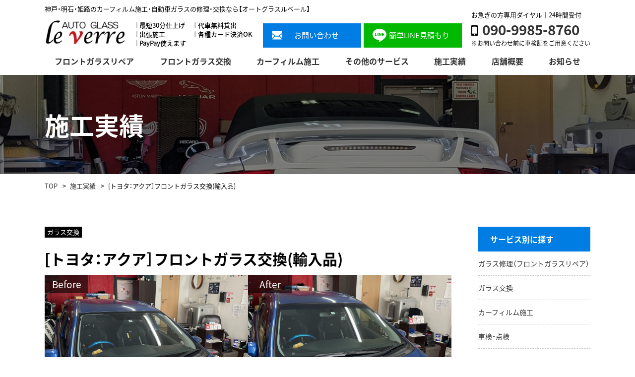

--- FILE ---
content_type: text/html; charset=UTF-8
request_url: https://autoglass-leverre.com/works/%E3%83%88%E3%83%A8%E3%82%BF%EF%BC%9A%E3%82%A2%E3%82%AF%E3%82%A2%EF%BC%BD%E3%83%95%E3%83%AD%E3%83%B3%E3%83%88%E3%82%AC%E3%83%A9%E3%82%B9%E4%BA%A4%E6%8F%9B%E8%BC%B8%E5%85%A5%E5%93%81-6/
body_size: 14421
content:
<!DOCTYPE HTML>
<html>
<head>
<meta charset="UTF-8">
<meta name="viewport" content="width=device-width">
<meta name="format-detection" content="telephone=no">
<title>
[トヨタ：アクア］フロントガラス交換(輸入品)｜神戸・明石・姫路のカーフィルム施工・自動車ガラスの修理・交換なら【オートグラスルベール】</title>
	
<meta name="description" content="[トヨタ：アクア］フロントガラス交換(輸入品)｜神戸市・明石市・姫路市のお客様より飛び石・ひび割れによるフロントガラス交換・修理のご依頼を多くいただいております。" />
<meta name="keywords" content="カーフィルム施工,飛び石,フロントガラス,修理,交換,車検,ドラレコ取り付け" />
<link rel="stylesheet" type="text/css" href="https://autoglass-leverre.com/wp/wp-content/themes/autoglass-leverre/css/reset.css">
<link rel="stylesheet" href="https://cdn.jsdelivr.net/npm/yakuhanjp@3.3.1/dist/css/yakuhanjp.min.css">	
<script>
  (function(d) {
    var config = {
      kitId: 'vnl1uuq',
      scriptTimeout: 3000,
      async: true
    },
    h=d.documentElement,t=setTimeout(function(){h.className=h.className.replace(/\bwf-loading\b/g,"")+" wf-inactive";},config.scriptTimeout),tk=d.createElement("script"),f=false,s=d.getElementsByTagName("script")[0],a;h.className+=" wf-loading";tk.src='https://use.typekit.net/'+config.kitId+'.js';tk.async=true;tk.onload=tk.onreadystatechange=function(){a=this.readyState;if(f||a&&a!="complete"&&a!="loaded")return;f=true;clearTimeout(t);try{Typekit.load(config)}catch(e){}};s.parentNode.insertBefore(tk,s)
  })(document);
</script>
<link rel="stylesheet" type="text/css" href="https://autoglass-leverre.com/wp/wp-content/themes/autoglass-leverre/css/common.css" media="print,only screen and (min-width:769px)">
<link rel="stylesheet" type="text/css" href="https://autoglass-leverre.com/wp/wp-content/themes/autoglass-leverre/css/unique.css?ver=1.0.9" media="print,only screen and (min-width:769px)">
<link rel="stylesheet" type="text/css" href="https://autoglass-leverre.com/wp/wp-content/themes/autoglass-leverre/css/sp.css?ver=1.0.9" media="only screen and (min-width: 0px) and (max-width: 768px)">
<link rel="stylesheet" type="text/css" href="https://autoglass-leverre.com/wp/wp-content/themes/autoglass-leverre/slick/slick.css">
<link rel="stylesheet" type="text/css" href="https://autoglass-leverre.com/wp/wp-content/themes/autoglass-leverre/slick/slick-theme.css">
<!-- Global site tag (gtag.js) - Google Analytics -->
<script async src="https://www.googletagmanager.com/gtag/js?id=UA-101735822-1"></script>
<script>
  window.dataLayer = window.dataLayer || [];
  function gtag(){dataLayer.push(arguments);}
  gtag('js', new Date());

  gtag('config', 'UA-101735822-1');
</script>
<meta name='robots' content='max-image-preview:large' />
<link rel='dns-prefetch' href='//ajax.googleapis.com' />
<link rel='dns-prefetch' href='//stats.wp.com' />
<script type="text/javascript">
/* <![CDATA[ */
window._wpemojiSettings = {"baseUrl":"https:\/\/s.w.org\/images\/core\/emoji\/14.0.0\/72x72\/","ext":".png","svgUrl":"https:\/\/s.w.org\/images\/core\/emoji\/14.0.0\/svg\/","svgExt":".svg","source":{"concatemoji":"https:\/\/autoglass-leverre.com\/wp\/wp-includes\/js\/wp-emoji-release.min.js?ver=6.4.7"}};
/*! This file is auto-generated */
!function(i,n){var o,s,e;function c(e){try{var t={supportTests:e,timestamp:(new Date).valueOf()};sessionStorage.setItem(o,JSON.stringify(t))}catch(e){}}function p(e,t,n){e.clearRect(0,0,e.canvas.width,e.canvas.height),e.fillText(t,0,0);var t=new Uint32Array(e.getImageData(0,0,e.canvas.width,e.canvas.height).data),r=(e.clearRect(0,0,e.canvas.width,e.canvas.height),e.fillText(n,0,0),new Uint32Array(e.getImageData(0,0,e.canvas.width,e.canvas.height).data));return t.every(function(e,t){return e===r[t]})}function u(e,t,n){switch(t){case"flag":return n(e,"\ud83c\udff3\ufe0f\u200d\u26a7\ufe0f","\ud83c\udff3\ufe0f\u200b\u26a7\ufe0f")?!1:!n(e,"\ud83c\uddfa\ud83c\uddf3","\ud83c\uddfa\u200b\ud83c\uddf3")&&!n(e,"\ud83c\udff4\udb40\udc67\udb40\udc62\udb40\udc65\udb40\udc6e\udb40\udc67\udb40\udc7f","\ud83c\udff4\u200b\udb40\udc67\u200b\udb40\udc62\u200b\udb40\udc65\u200b\udb40\udc6e\u200b\udb40\udc67\u200b\udb40\udc7f");case"emoji":return!n(e,"\ud83e\udef1\ud83c\udffb\u200d\ud83e\udef2\ud83c\udfff","\ud83e\udef1\ud83c\udffb\u200b\ud83e\udef2\ud83c\udfff")}return!1}function f(e,t,n){var r="undefined"!=typeof WorkerGlobalScope&&self instanceof WorkerGlobalScope?new OffscreenCanvas(300,150):i.createElement("canvas"),a=r.getContext("2d",{willReadFrequently:!0}),o=(a.textBaseline="top",a.font="600 32px Arial",{});return e.forEach(function(e){o[e]=t(a,e,n)}),o}function t(e){var t=i.createElement("script");t.src=e,t.defer=!0,i.head.appendChild(t)}"undefined"!=typeof Promise&&(o="wpEmojiSettingsSupports",s=["flag","emoji"],n.supports={everything:!0,everythingExceptFlag:!0},e=new Promise(function(e){i.addEventListener("DOMContentLoaded",e,{once:!0})}),new Promise(function(t){var n=function(){try{var e=JSON.parse(sessionStorage.getItem(o));if("object"==typeof e&&"number"==typeof e.timestamp&&(new Date).valueOf()<e.timestamp+604800&&"object"==typeof e.supportTests)return e.supportTests}catch(e){}return null}();if(!n){if("undefined"!=typeof Worker&&"undefined"!=typeof OffscreenCanvas&&"undefined"!=typeof URL&&URL.createObjectURL&&"undefined"!=typeof Blob)try{var e="postMessage("+f.toString()+"("+[JSON.stringify(s),u.toString(),p.toString()].join(",")+"));",r=new Blob([e],{type:"text/javascript"}),a=new Worker(URL.createObjectURL(r),{name:"wpTestEmojiSupports"});return void(a.onmessage=function(e){c(n=e.data),a.terminate(),t(n)})}catch(e){}c(n=f(s,u,p))}t(n)}).then(function(e){for(var t in e)n.supports[t]=e[t],n.supports.everything=n.supports.everything&&n.supports[t],"flag"!==t&&(n.supports.everythingExceptFlag=n.supports.everythingExceptFlag&&n.supports[t]);n.supports.everythingExceptFlag=n.supports.everythingExceptFlag&&!n.supports.flag,n.DOMReady=!1,n.readyCallback=function(){n.DOMReady=!0}}).then(function(){return e}).then(function(){var e;n.supports.everything||(n.readyCallback(),(e=n.source||{}).concatemoji?t(e.concatemoji):e.wpemoji&&e.twemoji&&(t(e.twemoji),t(e.wpemoji)))}))}((window,document),window._wpemojiSettings);
/* ]]> */
</script>
<style id='wp-emoji-styles-inline-css' type='text/css'>

	img.wp-smiley, img.emoji {
		display: inline !important;
		border: none !important;
		box-shadow: none !important;
		height: 1em !important;
		width: 1em !important;
		margin: 0 0.07em !important;
		vertical-align: -0.1em !important;
		background: none !important;
		padding: 0 !important;
	}
</style>
<link rel='stylesheet' id='wp-block-library-css' href='https://autoglass-leverre.com/wp/wp-includes/css/dist/block-library/style.min.css?ver=6.4.7' type='text/css' media='all' />
<style id='wp-block-library-inline-css' type='text/css'>
.has-text-align-justify{text-align:justify;}
</style>
<link rel='stylesheet' id='mediaelement-css' href='https://autoglass-leverre.com/wp/wp-includes/js/mediaelement/mediaelementplayer-legacy.min.css?ver=4.2.17' type='text/css' media='all' />
<link rel='stylesheet' id='wp-mediaelement-css' href='https://autoglass-leverre.com/wp/wp-includes/js/mediaelement/wp-mediaelement.min.css?ver=6.4.7' type='text/css' media='all' />
<style id='jetpack-sharing-buttons-style-inline-css' type='text/css'>
.jetpack-sharing-buttons__services-list{display:flex;flex-direction:row;flex-wrap:wrap;gap:0;list-style-type:none;margin:5px;padding:0}.jetpack-sharing-buttons__services-list.has-small-icon-size{font-size:12px}.jetpack-sharing-buttons__services-list.has-normal-icon-size{font-size:16px}.jetpack-sharing-buttons__services-list.has-large-icon-size{font-size:24px}.jetpack-sharing-buttons__services-list.has-huge-icon-size{font-size:36px}@media print{.jetpack-sharing-buttons__services-list{display:none!important}}ul.jetpack-sharing-buttons__services-list.has-background{padding:1.25em 2.375em}
</style>
<style id='classic-theme-styles-inline-css' type='text/css'>
/*! This file is auto-generated */
.wp-block-button__link{color:#fff;background-color:#32373c;border-radius:9999px;box-shadow:none;text-decoration:none;padding:calc(.667em + 2px) calc(1.333em + 2px);font-size:1.125em}.wp-block-file__button{background:#32373c;color:#fff;text-decoration:none}
</style>
<style id='global-styles-inline-css' type='text/css'>
body{--wp--preset--color--black: #000000;--wp--preset--color--cyan-bluish-gray: #abb8c3;--wp--preset--color--white: #ffffff;--wp--preset--color--pale-pink: #f78da7;--wp--preset--color--vivid-red: #cf2e2e;--wp--preset--color--luminous-vivid-orange: #ff6900;--wp--preset--color--luminous-vivid-amber: #fcb900;--wp--preset--color--light-green-cyan: #7bdcb5;--wp--preset--color--vivid-green-cyan: #00d084;--wp--preset--color--pale-cyan-blue: #8ed1fc;--wp--preset--color--vivid-cyan-blue: #0693e3;--wp--preset--color--vivid-purple: #9b51e0;--wp--preset--gradient--vivid-cyan-blue-to-vivid-purple: linear-gradient(135deg,rgba(6,147,227,1) 0%,rgb(155,81,224) 100%);--wp--preset--gradient--light-green-cyan-to-vivid-green-cyan: linear-gradient(135deg,rgb(122,220,180) 0%,rgb(0,208,130) 100%);--wp--preset--gradient--luminous-vivid-amber-to-luminous-vivid-orange: linear-gradient(135deg,rgba(252,185,0,1) 0%,rgba(255,105,0,1) 100%);--wp--preset--gradient--luminous-vivid-orange-to-vivid-red: linear-gradient(135deg,rgba(255,105,0,1) 0%,rgb(207,46,46) 100%);--wp--preset--gradient--very-light-gray-to-cyan-bluish-gray: linear-gradient(135deg,rgb(238,238,238) 0%,rgb(169,184,195) 100%);--wp--preset--gradient--cool-to-warm-spectrum: linear-gradient(135deg,rgb(74,234,220) 0%,rgb(151,120,209) 20%,rgb(207,42,186) 40%,rgb(238,44,130) 60%,rgb(251,105,98) 80%,rgb(254,248,76) 100%);--wp--preset--gradient--blush-light-purple: linear-gradient(135deg,rgb(255,206,236) 0%,rgb(152,150,240) 100%);--wp--preset--gradient--blush-bordeaux: linear-gradient(135deg,rgb(254,205,165) 0%,rgb(254,45,45) 50%,rgb(107,0,62) 100%);--wp--preset--gradient--luminous-dusk: linear-gradient(135deg,rgb(255,203,112) 0%,rgb(199,81,192) 50%,rgb(65,88,208) 100%);--wp--preset--gradient--pale-ocean: linear-gradient(135deg,rgb(255,245,203) 0%,rgb(182,227,212) 50%,rgb(51,167,181) 100%);--wp--preset--gradient--electric-grass: linear-gradient(135deg,rgb(202,248,128) 0%,rgb(113,206,126) 100%);--wp--preset--gradient--midnight: linear-gradient(135deg,rgb(2,3,129) 0%,rgb(40,116,252) 100%);--wp--preset--font-size--small: 13px;--wp--preset--font-size--medium: 20px;--wp--preset--font-size--large: 36px;--wp--preset--font-size--x-large: 42px;--wp--preset--spacing--20: 0.44rem;--wp--preset--spacing--30: 0.67rem;--wp--preset--spacing--40: 1rem;--wp--preset--spacing--50: 1.5rem;--wp--preset--spacing--60: 2.25rem;--wp--preset--spacing--70: 3.38rem;--wp--preset--spacing--80: 5.06rem;--wp--preset--shadow--natural: 6px 6px 9px rgba(0, 0, 0, 0.2);--wp--preset--shadow--deep: 12px 12px 50px rgba(0, 0, 0, 0.4);--wp--preset--shadow--sharp: 6px 6px 0px rgba(0, 0, 0, 0.2);--wp--preset--shadow--outlined: 6px 6px 0px -3px rgba(255, 255, 255, 1), 6px 6px rgba(0, 0, 0, 1);--wp--preset--shadow--crisp: 6px 6px 0px rgba(0, 0, 0, 1);}:where(.is-layout-flex){gap: 0.5em;}:where(.is-layout-grid){gap: 0.5em;}body .is-layout-flow > .alignleft{float: left;margin-inline-start: 0;margin-inline-end: 2em;}body .is-layout-flow > .alignright{float: right;margin-inline-start: 2em;margin-inline-end: 0;}body .is-layout-flow > .aligncenter{margin-left: auto !important;margin-right: auto !important;}body .is-layout-constrained > .alignleft{float: left;margin-inline-start: 0;margin-inline-end: 2em;}body .is-layout-constrained > .alignright{float: right;margin-inline-start: 2em;margin-inline-end: 0;}body .is-layout-constrained > .aligncenter{margin-left: auto !important;margin-right: auto !important;}body .is-layout-constrained > :where(:not(.alignleft):not(.alignright):not(.alignfull)){max-width: var(--wp--style--global--content-size);margin-left: auto !important;margin-right: auto !important;}body .is-layout-constrained > .alignwide{max-width: var(--wp--style--global--wide-size);}body .is-layout-flex{display: flex;}body .is-layout-flex{flex-wrap: wrap;align-items: center;}body .is-layout-flex > *{margin: 0;}body .is-layout-grid{display: grid;}body .is-layout-grid > *{margin: 0;}:where(.wp-block-columns.is-layout-flex){gap: 2em;}:where(.wp-block-columns.is-layout-grid){gap: 2em;}:where(.wp-block-post-template.is-layout-flex){gap: 1.25em;}:where(.wp-block-post-template.is-layout-grid){gap: 1.25em;}.has-black-color{color: var(--wp--preset--color--black) !important;}.has-cyan-bluish-gray-color{color: var(--wp--preset--color--cyan-bluish-gray) !important;}.has-white-color{color: var(--wp--preset--color--white) !important;}.has-pale-pink-color{color: var(--wp--preset--color--pale-pink) !important;}.has-vivid-red-color{color: var(--wp--preset--color--vivid-red) !important;}.has-luminous-vivid-orange-color{color: var(--wp--preset--color--luminous-vivid-orange) !important;}.has-luminous-vivid-amber-color{color: var(--wp--preset--color--luminous-vivid-amber) !important;}.has-light-green-cyan-color{color: var(--wp--preset--color--light-green-cyan) !important;}.has-vivid-green-cyan-color{color: var(--wp--preset--color--vivid-green-cyan) !important;}.has-pale-cyan-blue-color{color: var(--wp--preset--color--pale-cyan-blue) !important;}.has-vivid-cyan-blue-color{color: var(--wp--preset--color--vivid-cyan-blue) !important;}.has-vivid-purple-color{color: var(--wp--preset--color--vivid-purple) !important;}.has-black-background-color{background-color: var(--wp--preset--color--black) !important;}.has-cyan-bluish-gray-background-color{background-color: var(--wp--preset--color--cyan-bluish-gray) !important;}.has-white-background-color{background-color: var(--wp--preset--color--white) !important;}.has-pale-pink-background-color{background-color: var(--wp--preset--color--pale-pink) !important;}.has-vivid-red-background-color{background-color: var(--wp--preset--color--vivid-red) !important;}.has-luminous-vivid-orange-background-color{background-color: var(--wp--preset--color--luminous-vivid-orange) !important;}.has-luminous-vivid-amber-background-color{background-color: var(--wp--preset--color--luminous-vivid-amber) !important;}.has-light-green-cyan-background-color{background-color: var(--wp--preset--color--light-green-cyan) !important;}.has-vivid-green-cyan-background-color{background-color: var(--wp--preset--color--vivid-green-cyan) !important;}.has-pale-cyan-blue-background-color{background-color: var(--wp--preset--color--pale-cyan-blue) !important;}.has-vivid-cyan-blue-background-color{background-color: var(--wp--preset--color--vivid-cyan-blue) !important;}.has-vivid-purple-background-color{background-color: var(--wp--preset--color--vivid-purple) !important;}.has-black-border-color{border-color: var(--wp--preset--color--black) !important;}.has-cyan-bluish-gray-border-color{border-color: var(--wp--preset--color--cyan-bluish-gray) !important;}.has-white-border-color{border-color: var(--wp--preset--color--white) !important;}.has-pale-pink-border-color{border-color: var(--wp--preset--color--pale-pink) !important;}.has-vivid-red-border-color{border-color: var(--wp--preset--color--vivid-red) !important;}.has-luminous-vivid-orange-border-color{border-color: var(--wp--preset--color--luminous-vivid-orange) !important;}.has-luminous-vivid-amber-border-color{border-color: var(--wp--preset--color--luminous-vivid-amber) !important;}.has-light-green-cyan-border-color{border-color: var(--wp--preset--color--light-green-cyan) !important;}.has-vivid-green-cyan-border-color{border-color: var(--wp--preset--color--vivid-green-cyan) !important;}.has-pale-cyan-blue-border-color{border-color: var(--wp--preset--color--pale-cyan-blue) !important;}.has-vivid-cyan-blue-border-color{border-color: var(--wp--preset--color--vivid-cyan-blue) !important;}.has-vivid-purple-border-color{border-color: var(--wp--preset--color--vivid-purple) !important;}.has-vivid-cyan-blue-to-vivid-purple-gradient-background{background: var(--wp--preset--gradient--vivid-cyan-blue-to-vivid-purple) !important;}.has-light-green-cyan-to-vivid-green-cyan-gradient-background{background: var(--wp--preset--gradient--light-green-cyan-to-vivid-green-cyan) !important;}.has-luminous-vivid-amber-to-luminous-vivid-orange-gradient-background{background: var(--wp--preset--gradient--luminous-vivid-amber-to-luminous-vivid-orange) !important;}.has-luminous-vivid-orange-to-vivid-red-gradient-background{background: var(--wp--preset--gradient--luminous-vivid-orange-to-vivid-red) !important;}.has-very-light-gray-to-cyan-bluish-gray-gradient-background{background: var(--wp--preset--gradient--very-light-gray-to-cyan-bluish-gray) !important;}.has-cool-to-warm-spectrum-gradient-background{background: var(--wp--preset--gradient--cool-to-warm-spectrum) !important;}.has-blush-light-purple-gradient-background{background: var(--wp--preset--gradient--blush-light-purple) !important;}.has-blush-bordeaux-gradient-background{background: var(--wp--preset--gradient--blush-bordeaux) !important;}.has-luminous-dusk-gradient-background{background: var(--wp--preset--gradient--luminous-dusk) !important;}.has-pale-ocean-gradient-background{background: var(--wp--preset--gradient--pale-ocean) !important;}.has-electric-grass-gradient-background{background: var(--wp--preset--gradient--electric-grass) !important;}.has-midnight-gradient-background{background: var(--wp--preset--gradient--midnight) !important;}.has-small-font-size{font-size: var(--wp--preset--font-size--small) !important;}.has-medium-font-size{font-size: var(--wp--preset--font-size--medium) !important;}.has-large-font-size{font-size: var(--wp--preset--font-size--large) !important;}.has-x-large-font-size{font-size: var(--wp--preset--font-size--x-large) !important;}
.wp-block-navigation a:where(:not(.wp-element-button)){color: inherit;}
:where(.wp-block-post-template.is-layout-flex){gap: 1.25em;}:where(.wp-block-post-template.is-layout-grid){gap: 1.25em;}
:where(.wp-block-columns.is-layout-flex){gap: 2em;}:where(.wp-block-columns.is-layout-grid){gap: 2em;}
.wp-block-pullquote{font-size: 1.5em;line-height: 1.6;}
</style>
<link rel='stylesheet' id='contact-form-7-css' href='https://autoglass-leverre.com/wp/wp-content/plugins/contact-form-7/includes/css/styles.css?ver=5.3' type='text/css' media='all' />
<link rel='stylesheet' id='contact-form-7-confirm-css' href='https://autoglass-leverre.com/wp/wp-content/plugins/contact-form-7-add-confirm/includes/css/styles.css?ver=5.1' type='text/css' media='all' />
<link rel='stylesheet' id='wp-pagenavi-css' href='https://autoglass-leverre.com/wp/wp-content/plugins/wp-pagenavi/pagenavi-css.css?ver=2.70' type='text/css' media='all' />
<link rel='stylesheet' id='fancybox-css' href='https://autoglass-leverre.com/wp/wp-content/plugins/easy-fancybox/css/jquery.fancybox.min.css?ver=1.3.24' type='text/css' media='screen' />
<script type="text/javascript" src="https://ajax.googleapis.com/ajax/libs/jquery/3.3.1/jquery.min.js" id="jquery-js"></script>
<link rel="https://api.w.org/" href="https://autoglass-leverre.com/wp-json/" /><link rel="alternate" type="application/json" href="https://autoglass-leverre.com/wp-json/wp/v2/works/2123" /><link rel="EditURI" type="application/rsd+xml" title="RSD" href="https://autoglass-leverre.com/wp/xmlrpc.php?rsd" />
<meta name="generator" content="WordPress 6.4.7" />
<link rel="canonical" href="https://autoglass-leverre.com/works/%e3%83%88%e3%83%a8%e3%82%bf%ef%bc%9a%e3%82%a2%e3%82%af%e3%82%a2%ef%bc%bd%e3%83%95%e3%83%ad%e3%83%b3%e3%83%88%e3%82%ac%e3%83%a9%e3%82%b9%e4%ba%a4%e6%8f%9b%e8%bc%b8%e5%85%a5%e5%93%81-6/" />
<link rel='shortlink' href='https://autoglass-leverre.com/?p=2123' />
<link rel="alternate" type="application/json+oembed" href="https://autoglass-leverre.com/wp-json/oembed/1.0/embed?url=https%3A%2F%2Fautoglass-leverre.com%2Fworks%2F%25e3%2583%2588%25e3%2583%25a8%25e3%2582%25bf%25ef%25bc%259a%25e3%2582%25a2%25e3%2582%25af%25e3%2582%25a2%25ef%25bc%25bd%25e3%2583%2595%25e3%2583%25ad%25e3%2583%25b3%25e3%2583%2588%25e3%2582%25ac%25e3%2583%25a9%25e3%2582%25b9%25e4%25ba%25a4%25e6%258f%259b%25e8%25bc%25b8%25e5%2585%25a5%25e5%2593%2581-6%2F" />
<link rel="alternate" type="text/xml+oembed" href="https://autoglass-leverre.com/wp-json/oembed/1.0/embed?url=https%3A%2F%2Fautoglass-leverre.com%2Fworks%2F%25e3%2583%2588%25e3%2583%25a8%25e3%2582%25bf%25ef%25bc%259a%25e3%2582%25a2%25e3%2582%25af%25e3%2582%25a2%25ef%25bc%25bd%25e3%2583%2595%25e3%2583%25ad%25e3%2583%25b3%25e3%2583%2588%25e3%2582%25ac%25e3%2583%25a9%25e3%2582%25b9%25e4%25ba%25a4%25e6%258f%259b%25e8%25bc%25b8%25e5%2585%25a5%25e5%2593%2581-6%2F&#038;format=xml" />
	<style>img#wpstats{display:none}</style>
		
<!-- Jetpack Open Graph Tags -->
<meta property="og:type" content="article" />
<meta property="og:title" content="[トヨタ：アクア］フロントガラス交換(輸入品)" />
<meta property="og:url" content="https://autoglass-leverre.com/works/%e3%83%88%e3%83%a8%e3%82%bf%ef%bc%9a%e3%82%a2%e3%82%af%e3%82%a2%ef%bc%bd%e3%83%95%e3%83%ad%e3%83%b3%e3%83%88%e3%82%ac%e3%83%a9%e3%82%b9%e4%ba%a4%e6%8f%9b%e8%bc%b8%e5%85%a5%e5%93%81-6/" />
<meta property="og:description" content="詳しくは投稿をご覧ください。" />
<meta property="article:published_time" content="2023-08-08T10:19:01+00:00" />
<meta property="article:modified_time" content="2023-08-08T10:19:01+00:00" />
<meta property="og:site_name" content="オートグラスルベール" />
<meta property="og:image:alt" content="" />
<meta property="og:locale" content="ja_JP" />
<meta property="og:image" content="https://autoglass-leverre.com/wp/wp-content/uploads/2023/08/76373F81-ABAD-41E8-818D-CC9F3D0A36C4.jpeg" />
<meta name="twitter:text:title" content="[トヨタ：アクア］フロントガラス交換(輸入品)" />
<meta name="twitter:card" content="summary" />
<meta name="twitter:description" content="詳しくは投稿をご覧ください。" />

<!-- End Jetpack Open Graph Tags -->
<noscript><style id="rocket-lazyload-nojs-css">.rll-youtube-player, [data-lazy-src]{display:none !important;}</style></noscript><script type="text/javascript" src="https://autoglass-leverre.com/wp/wp-content/themes/autoglass-leverre/js/jquery.cookie.js" defer="defer"></script>
<script type="text/javascript" src="https://autoglass-leverre.com/wp/wp-content/themes/autoglass-leverre/js/custom.js" defer="defer"></script>
<script type="text/javascript" src="https://autoglass-leverre.com/wp/wp-content/themes/autoglass-leverre/slick/slick.min.js" defer="defer"></script>
<script type="text/javascript" src="https://autoglass-leverre.com/wp/wp-content/themes/autoglass-leverre/js/custom-sp.js" defer="defer"></script>
<script type="text/javascript" src="https://autoglass-leverre.com/wp/wp-content/themes/autoglass-leverre/js/fixed-class.js" defer="defer"></script>
	
<script type="text/javascript" src="https://autoglass-leverre.com/wp/wp-content/themes/autoglass-leverre/js/smoothscrollex.js" defer="defer"></script>
	
	
	<!-- User Heat Tag -->
<script type="text/javascript">
(function(add, cla){window['UserHeatTag']=cla;window[cla]=window[cla]||function(){(window[cla].q=window[cla].q||[]).push(arguments)},window[cla].l=1*new Date();var ul=document.createElement('script');var tag = document.getElementsByTagName('script')[0];ul.async=1;ul.src=add;tag.parentNode.insertBefore(ul,tag);})('//uh.nakanohito.jp/uhj2/uh.js', '_uhtracker');_uhtracker({id:'uhq9bNbpiu'});
</script>
<!-- End User Heat Tag -->
</head>
<body class="works-template-default single single-works postid-2123"  ontouchstart="">
<header>
    <div id="header">
        <div class="wrap">
			<div class="head-text pc">神戸・明石・姫路のカーフィルム施工・自動車ガラスの修理・交換なら【オートグラスルベール】</div>
            <div class="header-inner flex">
				                <h1>
					<a href="https://autoglass-leverre.com">
						<img src="data:image/svg+xml,%3Csvg%20xmlns='http://www.w3.org/2000/svg'%20viewBox='0%200%20164%2060'%3E%3C/svg%3E" width="164" height="60" alt="[トヨタ：アクア］フロントガラス交換(輸入品)｜神戸・明石・姫路のカーフィルム施工・自動車ガラスの修理・交換なら【オートグラスルベール】" data-lazy-src="https://autoglass-leverre.com/wp/wp-content/themes/autoglass-leverre/img/common/logo.jpg"/><noscript><img src="https://autoglass-leverre.com/wp/wp-content/themes/autoglass-leverre/img/common/logo.jpg" width="164" height="60" alt="[トヨタ：アクア］フロントガラス交換(輸入品)｜神戸・明石・姫路のカーフィルム施工・自動車ガラスの修理・交換なら【オートグラスルベール】"/></noscript>
					</a>
				</h1>
				<ul class="head-feat flex">
					<li>最短30分仕上げ</li>
					<li>代車無料貸出</li>
					<li>出張施工</li>
					<li>各種カード決済OK</li>
					<li>PayPay使えます</li>
				</ul>
				<div class="head-right">
					<div class="head-btns">
						<div class="head-btn head-btn01"><a href="https://autoglass-leverre.com/contact/"><span>お問い合わせ</span></a></div>
						<div class="head-btn head-btn02"><a href="https://autoglass-leverre.com/contact/#contact03"><span>簡単LINE見積もり</span></a></div>
					</div>
					<div class="tels-info">
						<p class="tel-text01">お急ぎの方専用ダイヤル｜24時間受付</p>
						<div class="tels">
							<a href="tel:09099858760" class="no-pc"><span>090-9985-8760</span></a>
						</div>
						<p class="tel-text02">※お問い合わせ前に車検証をご用意ください</p>
					</div>
				</div>
            </div>
            <div id="gnav" class="pc">
                <ul class="flex">
                    <li class="gnav01"><a href="https://autoglass-leverre.com/repair/"><span>フロントガラスリペア</span></a></li>
                    <li class="gnav02"><a href="https://autoglass-leverre.com/glasschange/"><span>フロントガラス交換</span></a></li>
                    <li class="gnav03"><a href="https://autoglass-leverre.com/carfilm/"><span>カーフィルム施工</span></a></li>
                    <li class="gnav04"><a href="https://autoglass-leverre.com/otherservice/"><span>その他のサービス</span></a></li>
                    <li class="gnav05"><a href="https://autoglass-leverre.com/works/"><span>施工実績</span></a></li>
                    <li class="gnav06"><a href="https://autoglass-leverre.com/company/"><span>店舗概要</span></a></li>
                    <li class="gnav07"><a href="https://autoglass-leverre.com/blog/"><span>お知らせ</span></a></li>
                </ul>
            </div>
        </div>

    </div>
	
	<div id="sp-gnav" class="sp">
		<div class="sp-nav-btn"></div>
		<div class="sp-nav-list">
			<div class="overlay-nav"></div>
			<ul class="navs-list">
				<li><a href="https://autoglass-leverre.com">TOP</a></li>
				<li class="gnav01"><a href="https://autoglass-leverre.com/repair/"><span>フロントガラスリペア</span></a></li>
				<li class="gnav02"><a href="https://autoglass-leverre.com/glasschange/"><span>フロントガラス交換</span></a></li>
				<li class="gnav03"><a href="https://autoglass-leverre.com/carfilm/"><span>カーフィルム施工</span></a></li>
				<li class="gnav04"><a href="https://autoglass-leverre.com/otherservice/"><span>その他のサービス</span></a></li>
				<li class="gnav05"><a href="https://autoglass-leverre.com/works/"><span>施工実績</span></a></li>
				<li class="gnav06"><a href="https://autoglass-leverre.com/company/"><span>店舗概要</span></a></li>
				<li class="gnav07"><a href="https://autoglass-leverre.com/blog/"><span>お知らせ</span></a></li>
				<li><a href="https://autoglass-leverre.com/contact"><span>お問い合わせ</span></a></li>
			</ul>
		</div>
	</div>
</header>


<div id="top-link"><span>ページの先頭</span></div>
<div id="ftrigger"></div>	
	

<div id="main">
    <div class="wrap">
        <div class="page-title"><span>施工実績</span></div>
    </div>
</div>

<div id="bread">
    <div class="wrap cf">
        <ul class="bread-list">
            <li><a href="https://autoglass-leverre.com">TOP</a></li>
            <li><a href="https://autoglass-leverre.com/works/">施工実績</a></li>
            <li>[トヨタ：アクア］フロントガラス交換(輸入品)</li>
        </ul>
    </div>
</div>


<main>
	<div id="contents">
		
	<div id="two-content" class="wrap cf">
    	<div id="two-main">
        	<div class="works-single">

                                            	<article class="works-art">
					<div class="blog-info cf">
						<div class="blog-cate">ガラス交換</div>	
					</div>
					<h2 class="blog-title">[トヨタ：アクア］フロントガラス交換(輸入品)</h2>
					<div class="works-detail">
						<div class="works-imgs flex">
						  <div class="left">
								<div class="cap">Before</div>
								<img src="data:image/svg+xml,%3Csvg%20xmlns='http://www.w3.org/2000/svg'%20viewBox='0%200%20410%20273'%3E%3C/svg%3E" width="410" height="273" alt="Before" style="background: url(https://autoglass-leverre.com/wp/wp-content/uploads/2023/08/79D43F92-E48B-4149-9774-C388F0298132.jpeg) no-repeat center;background-size: cover;" data-lazy-src="https://autoglass-leverre.com/wp/wp-content/themes/autoglass-leverre/img/p07/works-frame.png"><noscript><img src="https://autoglass-leverre.com/wp/wp-content/themes/autoglass-leverre/img/p07/works-frame.png" width="410" height="273" alt="Before" style="background: url(https://autoglass-leverre.com/wp/wp-content/uploads/2023/08/79D43F92-E48B-4149-9774-C388F0298132.jpeg) no-repeat center;background-size: cover;"></noscript>
							</div>
							<div class="right">
								<div class="cap">After</div>
								<img src="data:image/svg+xml,%3Csvg%20xmlns='http://www.w3.org/2000/svg'%20viewBox='0%200%20410%20273'%3E%3C/svg%3E" width="410" height="273" alt="After" style="background: url(https://autoglass-leverre.com/wp/wp-content/uploads/2023/08/76373F81-ABAD-41E8-818D-CC9F3D0A36C4.jpeg) no-repeat center;background-size: cover;" data-lazy-src="https://autoglass-leverre.com/wp/wp-content/themes/autoglass-leverre/img/p07/works-frame.png"><noscript><img src="https://autoglass-leverre.com/wp/wp-content/themes/autoglass-leverre/img/p07/works-frame.png" width="410" height="273" alt="After" style="background: url(https://autoglass-leverre.com/wp/wp-content/uploads/2023/08/76373F81-ABAD-41E8-818D-CC9F3D0A36C4.jpeg) no-repeat center;background-size: cover;"></noscript>
							</div>
						</div>
						
												<div class="works-price">
							<table>
								<tr><th>金額</th><td>78,000円</td></tr>
							</table>
						</div>
												
						<div class="worksTBL">
							<table>
																<tr><th>お客様情報</th><td>兵庫県　神戸市　西区　玉津町　姫路市　加古川市　高砂市　明石市　北区　須磨区　垂水区　兵庫区　中央区　長田区　東灘区　灘区　芦屋市　割れ　カケ　破損　亀裂　飛び石　フロントガラス交換　フロントガラスリペア　当日返し　代車有り　低価格　実費修理　20代　30代　40代　50代　60代　男性　女性　見積り無料　保険修理　純正　外品　輸入品　IR断熱  飛散防止　透明断熱　車検対応　エーミング調整　透過率70%  クールベール　ソーラーテクト　ソーラーインパクト　Jクール　サンテクト　コートテクト　断熱フィルム　ウィンコス　シルフィード　ドライブレコーダー取り付け　ETC取り付け　ナビ取り付け　車検　一般整備　タイヤ交換　板金塗装修理　エアロ取り付け　カスタム　ヘッドライトリフレッシュ　ヘッドライトラッピング　ボディラッピング　テスラ取り扱い　ボディコーティング　デントリペア　ヘッドライトスモークプロテクション　</td></tr>
																								<tr><th>メーカー／車種</th><td>トヨタ</td></tr>
																								<tr><th>施工箇所</th><td>フロントガラス</td></tr>
																																<tr><th>お引渡しまで</th><td>朝〜夕方</td></tr>
																								<tr><th>ひび割れ・キズの原因</th><td>飛び石</td></tr>
																								<tr><th>対応方法</th><td>持ち込み対応</td></tr>
																								<tr><th>お支払い方法</th><td>現金</td></tr>
															</table>
						</div>
												<div class="works-comment">
														<div>
								<h3>ご依頼内容詳細</h3>
								<div class="text">
									阪神高速二号線を走行中、前方車両からの飛び石による破損。<br />
40センチ以上の亀裂により交換を検討されました。								</div>
							</div>
																					<div>
								<h3>オートグラスルベールの代表者より</h3>
								<div class="text">
									実費修理での交換の為、輸入ガラスでの交換をお薦め致しました。<br />
当社オリジナルのブルーボカシ入りでの交換を致しました。								</div>
							</div>
																				</div>
											</div>
                </article>
				                                            </div>
            <div class="post-navigation">
                <ul class="cf">
                                    <li class="prev"><a href="https://autoglass-leverre.com/works/%e3%83%88%e3%83%a8%e3%82%bf%ef%bc%9a%e3%82%a2%e3%82%af%e3%82%a2%ef%bc%bd%e3%83%95%e3%83%ad%e3%83%b3%e3%83%88%e3%82%ac%e3%83%a9%e3%82%b9%e4%ba%a4%e6%8f%9b%e8%bc%b8%e5%85%a5%e5%93%81-5/" rel="prev">前のページ</a></li>
                    
                                    <li class="blog-back"><a href="https://autoglass-leverre.com/works/">一覧に戻る</a></li>
                                    <li class="next"><a href="https://autoglass-leverre.com/works/%e3%83%88%e3%83%a8%e3%82%bf%ef%bc%9a%e3%83%8f%e3%82%a4%e3%82%a8%e3%83%bc%e3%82%b9%ef%bc%bd%e3%83%95%e3%83%ad%e3%83%b3%e3%83%88%e3%82%ac%e3%83%a9%e3%82%b9%e4%ba%a4%e6%8f%9b%e3%82%b3%e3%83%bc%e3%83%88-3/" rel="next">次のページ</a></li>
                                
                </ul>
                
            </div>
        </div>
        
    	<div id="two-side">
        	<ul class="sideBox02">
	<li id="categories-3" class="widget widget_categories"><h2 class="widgettitle">サービス別に探す</h2>
		<ul>
			<li><a href="https://autoglass-leverre.com/service_category/service01/">ガラス修理（フロントガラスリペア）</a></li><li><a href="https://autoglass-leverre.com/service_category/service02/">ガラス交換</a></li><li><a href="https://autoglass-leverre.com/service_category/service03/">カーフィルム施工</a></li><li><a href="https://autoglass-leverre.com/service_category/service04/">車検・点検</a></li><li><a href="https://autoglass-leverre.com/service_category/service05/">ドライブレコーダー取り付け</a></li><li><a href="https://autoglass-leverre.com/service_category/service06/">キズへこみ修理</a></li><li><a href="https://autoglass-leverre.com/service_category/service07/">カーコーティング</a></li><li><a href="https://autoglass-leverre.com/service_category/service08/">ルーフライニング張り替え</a></li>		</ul>
	</li>
</ul>
        </div>
    </div>  
		
	<div id="caseBox">
		<div class="wrap">
			<h2 class="sub02" style="margin-bottom: 15px;">他の実績も見る</h2>

			<div class="case-slider flex">
													<article class="caseBox">
	<a href="https://autoglass-leverre.com/works/%e3%83%80%e3%82%a4%e3%83%8f%e3%83%84%ef%bc%9a%e3%83%8f%e3%82%a4%e3%82%bc%e3%83%83%e3%83%88%e3%83%88%e3%83%a9%e3%83%83%e3%82%af%ef%bc%bd%e3%83%95%e3%83%ad%e3%83%b3%e3%83%88%e3%82%ac%e3%83%a9%e3%82%b9-4/">
		<div class="c-cate">ガラス交換</div>		<div class="img">
			<img src="data:image/svg+xml,%3Csvg%20xmlns='http://www.w3.org/2000/svg'%20viewBox='0%200%20260%20146'%3E%3C/svg%3E" width="260" height="146" alt="[ダイハツ：ハイゼットトラック］フロントガラス(純正)" style="background: url(https://autoglass-leverre.com/wp/wp-content/uploads/2024/12/IMG_3089.jpeg) no-repeat center #D9D9D9;background-size:cover;" data-lazy-src="https://autoglass-leverre.com/wp/wp-content/themes/autoglass-leverre/img/top/frame01.png"><noscript><img src="https://autoglass-leverre.com/wp/wp-content/themes/autoglass-leverre/img/top/frame01.png" width="260" height="146" alt="[ダイハツ：ハイゼットトラック］フロントガラス(純正)" style="background: url(https://autoglass-leverre.com/wp/wp-content/uploads/2024/12/IMG_3089.jpeg) no-repeat center #D9D9D9;background-size:cover;"></noscript>
		</div>
		<div class="cont">
			<h3><span>[ダイハツ：ハイゼットトラック］フロントガラス(純正)</span></h3>
			<div class="case-data01">
								<p><span calss="th">施工箇所：</span><span calss="td">フロントガラス</span></p>
												<p><span calss="th">お引渡しまで：</span><span calss="td">朝〜夕方</span></p>
												<p><span calss="th">ひび割れ・キズの原因：</span><span calss="td">飛び石</span></p>
							</div>
					</div>
	</a>
</article>
							<article class="caseBox">
	<a href="https://autoglass-leverre.com/works/%e3%83%9b%e3%83%b3%e3%83%80%ef%bc%9an%e3%83%af%e3%82%b4%e3%83%b3%ef%bc%bd-%e3%83%95%e3%83%ad%e3%83%b3%e3%83%88%e3%82%ac%e3%83%a9%e3%82%b9%e3%83%aa%e3%83%9a%e3%82%a2/">
		<div class="c-cate">ガラス修理（フロントガラスリペア）</div>		<div class="img">
			<img src="data:image/svg+xml,%3Csvg%20xmlns='http://www.w3.org/2000/svg'%20viewBox='0%200%20260%20146'%3E%3C/svg%3E" width="260" height="146" alt="[ホンダ：Nワゴン］ フロントガラスリペア" style="background: url(https://autoglass-leverre.com/wp/wp-content/uploads/2024/12/IMG_3083.jpeg) no-repeat center #D9D9D9;background-size:cover;" data-lazy-src="https://autoglass-leverre.com/wp/wp-content/themes/autoglass-leverre/img/top/frame01.png"><noscript><img src="https://autoglass-leverre.com/wp/wp-content/themes/autoglass-leverre/img/top/frame01.png" width="260" height="146" alt="[ホンダ：Nワゴン］ フロントガラスリペア" style="background: url(https://autoglass-leverre.com/wp/wp-content/uploads/2024/12/IMG_3083.jpeg) no-repeat center #D9D9D9;background-size:cover;"></noscript>
		</div>
		<div class="cont">
			<h3><span>[ホンダ：Nワゴン］ フロントガラスリペア</span></h3>
			<div class="case-data01">
								<p><span calss="th">施工箇所：</span><span calss="td">フロントガラス</span></p>
												<p><span calss="th">お引渡しまで：</span><span calss="td">一時間</span></p>
												<p><span calss="th">ひび割れ・キズの原因：</span><span calss="td">飛び石</span></p>
							</div>
						<div class="case-price">￥17,000</div>
					</div>
	</a>
</article>
							<article class="caseBox">
	<a href="https://autoglass-leverre.com/works/%e3%83%88%e3%83%a8%e3%82%bf%ef%bc%9a%e3%83%97%e3%83%aa%e3%82%a6%e3%82%b9%ef%bc%bd%e3%83%95%e3%83%ad%e3%83%b3%e3%83%88%e3%82%ac%e3%83%a9%e3%82%b9%e4%ba%a4%e6%8f%9b%e8%bc%b8%e5%85%a5%e5%93%81-4/">
		<div class="c-cate">ガラス交換</div>		<div class="img">
			<img src="data:image/svg+xml,%3Csvg%20xmlns='http://www.w3.org/2000/svg'%20viewBox='0%200%20260%20146'%3E%3C/svg%3E" width="260" height="146" alt="[トヨタ：プリウス］フロントガラス交換(輸入品)" style="background: url(https://autoglass-leverre.com/wp/wp-content/uploads/2024/12/IMG_3079.jpeg) no-repeat center #D9D9D9;background-size:cover;" data-lazy-src="https://autoglass-leverre.com/wp/wp-content/themes/autoglass-leverre/img/top/frame01.png"><noscript><img src="https://autoglass-leverre.com/wp/wp-content/themes/autoglass-leverre/img/top/frame01.png" width="260" height="146" alt="[トヨタ：プリウス］フロントガラス交換(輸入品)" style="background: url(https://autoglass-leverre.com/wp/wp-content/uploads/2024/12/IMG_3079.jpeg) no-repeat center #D9D9D9;background-size:cover;"></noscript>
		</div>
		<div class="cont">
			<h3><span>[トヨタ：プリウス］フロントガラス交換(輸入品)</span></h3>
			<div class="case-data01">
								<p><span calss="th">施工箇所：</span><span calss="td">フロントガラス</span></p>
												<p><span calss="th">お引渡しまで：</span><span calss="td">朝〜夕方</span></p>
												<p><span calss="th">ひび割れ・キズの原因：</span><span calss="td">飛び石</span></p>
							</div>
						<div class="case-price">￥120,000</div>
					</div>
	</a>
</article>
							<article class="caseBox">
	<a href="https://autoglass-leverre.com/works/%ef%bc%bb%e3%82%b9%e3%82%ba%e3%82%ad%ef%bc%9a%e3%82%b9%e3%83%9a%e3%83%bc%e3%82%b7%e3%82%a2%ef%bc%bd%e3%83%95%e3%83%ad%e3%83%b3%e3%83%88%e3%82%ac%e3%83%a9%e3%82%b9%e4%ba%a4%e6%8f%9b%e8%bc%b8%e5%85%a5/">
		<div class="c-cate">ガラス交換</div>		<div class="img">
			<img src="data:image/svg+xml,%3Csvg%20xmlns='http://www.w3.org/2000/svg'%20viewBox='0%200%20260%20146'%3E%3C/svg%3E" width="260" height="146" alt="［スズキ：スペーシア］フロントガラス交換(輸入品)" style="background: url(https://autoglass-leverre.com/wp/wp-content/uploads/2024/12/IMG_3073.jpeg) no-repeat center #D9D9D9;background-size:cover;" data-lazy-src="https://autoglass-leverre.com/wp/wp-content/themes/autoglass-leverre/img/top/frame01.png"><noscript><img src="https://autoglass-leverre.com/wp/wp-content/themes/autoglass-leverre/img/top/frame01.png" width="260" height="146" alt="［スズキ：スペーシア］フロントガラス交換(輸入品)" style="background: url(https://autoglass-leverre.com/wp/wp-content/uploads/2024/12/IMG_3073.jpeg) no-repeat center #D9D9D9;background-size:cover;"></noscript>
		</div>
		<div class="cont">
			<h3><span>［スズキ：スペーシア］フロントガラス交換(輸入品)</span></h3>
			<div class="case-data01">
								<p><span calss="th">施工箇所：</span><span calss="td">フロントガラス</span></p>
												<p><span calss="th">お引渡しまで：</span><span calss="td">朝〜夕方</span></p>
												<p><span calss="th">ひび割れ・キズの原因：</span><span calss="td">飛び石</span></p>
							</div>
						<div class="case-price">￥80,000</div>
					</div>
	</a>
</article>
							<article class="caseBox">
	<a href="https://autoglass-leverre.com/works/%e3%82%b9%e3%82%ba%e3%82%ad%ef%bc%9a%e3%82%a8%e3%83%96%e3%83%aa-%e3%83%95%e3%83%ad%e3%83%b3%e3%83%88%e3%82%ac%e3%83%a9%e3%82%b9%e4%ba%a4%e6%8f%9b%e8%bc%b8%e5%85%a5%e5%93%81/">
		<div class="c-cate">ガラス交換</div>		<div class="img">
			<img src="data:image/svg+xml,%3Csvg%20xmlns='http://www.w3.org/2000/svg'%20viewBox='0%200%20260%20146'%3E%3C/svg%3E" width="260" height="146" alt="[スズキ：エブリ] フロントガラス交換(輸入品)" style="background: url(https://autoglass-leverre.com/wp/wp-content/uploads/2024/12/IMG_3071.jpeg) no-repeat center #D9D9D9;background-size:cover;" data-lazy-src="https://autoglass-leverre.com/wp/wp-content/themes/autoglass-leverre/img/top/frame01.png"><noscript><img src="https://autoglass-leverre.com/wp/wp-content/themes/autoglass-leverre/img/top/frame01.png" width="260" height="146" alt="[スズキ：エブリ] フロントガラス交換(輸入品)" style="background: url(https://autoglass-leverre.com/wp/wp-content/uploads/2024/12/IMG_3071.jpeg) no-repeat center #D9D9D9;background-size:cover;"></noscript>
		</div>
		<div class="cont">
			<h3><span>[スズキ：エブリ] フロントガラス交換(輸入品)</span></h3>
			<div class="case-data01">
								<p><span calss="th">施工箇所：</span><span calss="td">フロントガラス</span></p>
												<p><span calss="th">お引渡しまで：</span><span calss="td">朝〜夕方</span></p>
												<p><span calss="th">ひび割れ・キズの原因：</span><span calss="td">飛び石</span></p>
							</div>
						<div class="case-price">￥80,000</div>
					</div>
	</a>
</article>
							<article class="caseBox">
	<a href="https://autoglass-leverre.com/works/%ef%bc%bb%e3%83%9b%e3%83%b3%e3%83%80%ef%bc%9a%e3%83%b4%e3%82%a7%e3%82%bc%e3%83%ab%ef%bc%bd%e3%83%95%e3%83%ad%e3%83%b3%e3%83%88%e3%82%ac%e3%83%a9%e3%82%b9%e4%ba%a4%e6%8f%9b%e7%b4%94%e6%ad%a3/">
		<div class="c-cate">ガラス交換</div>		<div class="img">
			<img src="data:image/svg+xml,%3Csvg%20xmlns='http://www.w3.org/2000/svg'%20viewBox='0%200%20260%20146'%3E%3C/svg%3E" width="260" height="146" alt="［ホンダ：ヴェゼル］フロントガラス交換(純正)" style="background: url(https://autoglass-leverre.com/wp/wp-content/uploads/2024/12/IMG_3058.jpeg) no-repeat center #D9D9D9;background-size:cover;" data-lazy-src="https://autoglass-leverre.com/wp/wp-content/themes/autoglass-leverre/img/top/frame01.png"><noscript><img src="https://autoglass-leverre.com/wp/wp-content/themes/autoglass-leverre/img/top/frame01.png" width="260" height="146" alt="［ホンダ：ヴェゼル］フロントガラス交換(純正)" style="background: url(https://autoglass-leverre.com/wp/wp-content/uploads/2024/12/IMG_3058.jpeg) no-repeat center #D9D9D9;background-size:cover;"></noscript>
		</div>
		<div class="cont">
			<h3><span>［ホンダ：ヴェゼル］フロントガラス交換(純正)</span></h3>
			<div class="case-data01">
								<p><span calss="th">施工箇所：</span><span calss="td">フロントガラス</span></p>
												<p><span calss="th">お引渡しまで：</span><span calss="td">朝〜夕方</span></p>
												<p><span calss="th">ひび割れ・キズの原因：</span><span calss="td">飛び石</span></p>
							</div>
					</div>
	</a>
</article>
							<article class="caseBox">
	<a href="https://autoglass-leverre.com/works/%ef%bc%bb%e6%97%a5%e7%94%a3%ef%bc%9a%e3%83%8e%e3%83%bc%e3%83%88%ef%bc%bd%e3%83%95%e3%83%ad%e3%83%b3%e3%83%88%e3%82%ac%e3%83%a9%e3%82%b9%e4%ba%a4%e6%8f%9b%e7%b4%94%e6%ad%a3/">
		<div class="c-cate">ガラス交換</div>		<div class="img">
			<img src="data:image/svg+xml,%3Csvg%20xmlns='http://www.w3.org/2000/svg'%20viewBox='0%200%20260%20146'%3E%3C/svg%3E" width="260" height="146" alt="［日産：ノート］フロントガラス交換(純正)" style="background: url(https://autoglass-leverre.com/wp/wp-content/uploads/2024/12/IMG_3052.jpeg) no-repeat center #D9D9D9;background-size:cover;" data-lazy-src="https://autoglass-leverre.com/wp/wp-content/themes/autoglass-leverre/img/top/frame01.png"><noscript><img src="https://autoglass-leverre.com/wp/wp-content/themes/autoglass-leverre/img/top/frame01.png" width="260" height="146" alt="［日産：ノート］フロントガラス交換(純正)" style="background: url(https://autoglass-leverre.com/wp/wp-content/uploads/2024/12/IMG_3052.jpeg) no-repeat center #D9D9D9;background-size:cover;"></noscript>
		</div>
		<div class="cont">
			<h3><span>［日産：ノート］フロントガラス交換(純正)</span></h3>
			<div class="case-data01">
								<p><span calss="th">施工箇所：</span><span calss="td">フロントガラス</span></p>
												<p><span calss="th">お引渡しまで：</span><span calss="td">朝〜夕方</span></p>
												<p><span calss="th">ひび割れ・キズの原因：</span><span calss="td">飛び石</span></p>
							</div>
					</div>
	</a>
</article>
							<article class="caseBox">
	<a href="https://autoglass-leverre.com/works/%e3%83%9e%e3%83%84%e3%83%80%ef%bc%9a%e3%83%95%e3%83%ac%e3%82%a2%e3%82%af%e3%83%ad%e3%82%b9%e3%82%aa%e3%83%bc%e3%83%90%e3%83%bc%ef%bc%bd%e3%83%95%e3%83%ad%e3%83%b3%e3%83%88%e3%82%ac%e3%83%a9%e3%82%b9/">
		<div class="c-cate">ガラス交換</div>		<div class="img">
			<img src="data:image/svg+xml,%3Csvg%20xmlns='http://www.w3.org/2000/svg'%20viewBox='0%200%20260%20146'%3E%3C/svg%3E" width="260" height="146" alt="[マツダ：フレアクロスオーバー］フロントガラス交換(輸入品)" style="background: url(https://autoglass-leverre.com/wp/wp-content/uploads/2024/12/IMG_3044.jpeg) no-repeat center #D9D9D9;background-size:cover;" data-lazy-src="https://autoglass-leverre.com/wp/wp-content/themes/autoglass-leverre/img/top/frame01.png"><noscript><img src="https://autoglass-leverre.com/wp/wp-content/themes/autoglass-leverre/img/top/frame01.png" width="260" height="146" alt="[マツダ：フレアクロスオーバー］フロントガラス交換(輸入品)" style="background: url(https://autoglass-leverre.com/wp/wp-content/uploads/2024/12/IMG_3044.jpeg) no-repeat center #D9D9D9;background-size:cover;"></noscript>
		</div>
		<div class="cont">
			<h3><span>[マツダ：フレアクロスオーバー］フロントガラス交換(輸入品)</span></h3>
			<div class="case-data01">
								<p><span calss="th">施工箇所：</span><span calss="td">フロントガラス</span></p>
												<p><span calss="th">お引渡しまで：</span><span calss="td">朝〜夕方</span></p>
												<p><span calss="th">ひび割れ・キズの原因：</span><span calss="td">飛び石</span></p>
							</div>
						<div class="case-price">￥150,000</div>
					</div>
	</a>
</article>
							<article class="caseBox">
	<a href="https://autoglass-leverre.com/works/%e3%83%9b%e3%83%b3%e3%83%80%ef%bc%9anvan%ef%bc%bd%e3%83%95%e3%83%ad%e3%83%b3%e3%83%88%e3%82%ac%e3%83%a9%e3%82%b9%e3%83%aa%e3%83%9a%e3%82%a2-2/">
		<div class="c-cate">ガラス修理（フロントガラスリペア）</div>		<div class="img">
			<img src="data:image/svg+xml,%3Csvg%20xmlns='http://www.w3.org/2000/svg'%20viewBox='0%200%20260%20146'%3E%3C/svg%3E" width="260" height="146" alt="[ホンダ：NVAN］フロントガラスリペア" style="background: url(https://autoglass-leverre.com/wp/wp-content/uploads/2024/12/IMG_3022.jpeg) no-repeat center #D9D9D9;background-size:cover;" data-lazy-src="https://autoglass-leverre.com/wp/wp-content/themes/autoglass-leverre/img/top/frame01.png"><noscript><img src="https://autoglass-leverre.com/wp/wp-content/themes/autoglass-leverre/img/top/frame01.png" width="260" height="146" alt="[ホンダ：NVAN］フロントガラスリペア" style="background: url(https://autoglass-leverre.com/wp/wp-content/uploads/2024/12/IMG_3022.jpeg) no-repeat center #D9D9D9;background-size:cover;"></noscript>
		</div>
		<div class="cont">
			<h3><span>[ホンダ：NVAN］フロントガラスリペア</span></h3>
			<div class="case-data01">
								<p><span calss="th">施工箇所：</span><span calss="td">フロントガラス</span></p>
												<p><span calss="th">お引渡しまで：</span><span calss="td">1時間</span></p>
												<p><span calss="th">ひび割れ・キズの原因：</span><span calss="td">飛び石</span></p>
							</div>
						<div class="case-price">￥16,000</div>
					</div>
	</a>
</article>
							<article class="caseBox">
	<a href="https://autoglass-leverre.com/works/%e3%83%9b%e3%83%b3%e3%83%80%ef%bc%9anbox%ef%bc%bd%e3%83%95%e3%83%ad%e3%83%b3%e3%83%88%e3%82%ac%e3%83%a9%e3%82%b9%e4%ba%a4%e6%8f%9b%e8%bc%b8%e5%85%a5%e5%93%81-4/">
		<div class="c-cate">ガラス交換</div>		<div class="img">
			<img src="data:image/svg+xml,%3Csvg%20xmlns='http://www.w3.org/2000/svg'%20viewBox='0%200%20260%20146'%3E%3C/svg%3E" width="260" height="146" alt="[ホンダ：NBOX］フロントガラス交換(輸入品)" style="background: url(https://autoglass-leverre.com/wp/wp-content/uploads/2024/12/IMG_3020.jpeg) no-repeat center #D9D9D9;background-size:cover;" data-lazy-src="https://autoglass-leverre.com/wp/wp-content/themes/autoglass-leverre/img/top/frame01.png"><noscript><img src="https://autoglass-leverre.com/wp/wp-content/themes/autoglass-leverre/img/top/frame01.png" width="260" height="146" alt="[ホンダ：NBOX］フロントガラス交換(輸入品)" style="background: url(https://autoglass-leverre.com/wp/wp-content/uploads/2024/12/IMG_3020.jpeg) no-repeat center #D9D9D9;background-size:cover;"></noscript>
		</div>
		<div class="cont">
			<h3><span>[ホンダ：NBOX］フロントガラス交換(輸入品)</span></h3>
			<div class="case-data01">
								<p><span calss="th">施工箇所：</span><span calss="td">フロントガラス</span></p>
												<p><span calss="th">お引渡しまで：</span><span calss="td">朝〜夕方</span></p>
												<p><span calss="th">ひび割れ・キズの原因：</span><span calss="td">飛び石</span></p>
							</div>
						<div class="case-price">￥90,000</div>
					</div>
	</a>
</article>
												</div>


		</div>
	</div>
		
		
    </div>
</main>
<footer>
	<div id="footer">
	    <div id="page-top">
			<a href="#top-link"><span><img src="data:image/svg+xml,%3Csvg%20xmlns='http://www.w3.org/2000/svg'%20viewBox='0%200%2093%2093'%3E%3C/svg%3E" width="93" height="93" alt="ページの先頭へ" data-lazy-src="https://autoglass-leverre.com/wp/wp-content/themes/autoglass-leverre/img/common/page-top.png"/><noscript><img src="https://autoglass-leverre.com/wp/wp-content/themes/autoglass-leverre/img/common/page-top.png" width="93" height="93" alt="ページの先頭へ"/></noscript></span></a>
        </div>
        <div class="map">
            <iframe loading="lazy" src="about:blank" width="600" height="450" frameborder="0" style="border:0;" allowfullscreen="" data-rocket-lazyload="fitvidscompatible" data-lazy-src="https://www.google.com/maps/embed?pb=!1m18!1m12!1m3!1d3281.639990430351!2d134.98940771523124!3d34.66379378044394!2m3!1f0!2f0!3f0!3m2!1i1024!2i768!4f13.1!3m3!1m2!1s0x3554d4d0b0e1e3a1%3A0x9edbe509c918678!2z44CSNjUxLTIxMjUg5YW15bqr55yM56We5oi45biC6KW_5Yy6546J5rSl55S65paw5pa577yT77yS77yW!5e0!3m2!1sja!2sjp!4v1582791697568!5m2!1sja!2sjp"></iframe><noscript><iframe src="https://www.google.com/maps/embed?pb=!1m18!1m12!1m3!1d3281.639990430351!2d134.98940771523124!3d34.66379378044394!2m3!1f0!2f0!3f0!3m2!1i1024!2i768!4f13.1!3m3!1m2!1s0x3554d4d0b0e1e3a1%3A0x9edbe509c918678!2z44CSNjUxLTIxMjUg5YW15bqr55yM56We5oi45biC6KW_5Yy6546J5rSl55S65paw5pa577yT77yS77yW!5e0!3m2!1sja!2sjp!4v1582791697568!5m2!1sja!2sjp" width="600" height="450" frameborder="0" style="border:0;" allowfullscreen=""></iframe></noscript>
        </div>
		
		<div id="ftBox01">
			<div class="wrap">
			  <div class="left">
					<p class="ft-text01">神戸・明石・姫路のカーフィルム施工・自動車ガラスの修理・交換なら【オートグラスルベール】</p>
					<h2 class="ft-logo">
						<a href="https://autoglass-leverre.com"><img src="data:image/svg+xml,%3Csvg%20xmlns='http://www.w3.org/2000/svg'%20viewBox='0%200%20164%2060'%3E%3C/svg%3E" width="164" height="60" alt="神戸・明石・姫路のカーフィルム施工・自動車ガラスの修理・交換なら【オートグラスルベール】" data-lazy-src="https://autoglass-leverre.com/wp/wp-content/themes/autoglass-leverre/img/common/logo.jpg"/><noscript><img src="https://autoglass-leverre.com/wp/wp-content/themes/autoglass-leverre/img/common/logo.jpg" width="164" height="60" alt="神戸・明石・姫路のカーフィルム施工・自動車ガラスの修理・交換なら【オートグラスルベール】"/></noscript></a>
					</h2>
					<ul class="head-feat flex">
						<li>最短30分仕上げ</li>
						<li>代車無料貸出</li>
						<li>出張施工</li>
						<li>各種カード決済OK</li>
						<li>PayPay使えます</li>
					</ul>
				</div>
				<div class="right">
					<ul id="fnav" class="flex">
						<li class="fnav01">
							<a href="https://autoglass-leverre.com/repair/"><span>フロントガラスリペア</span></a>
							<a href="https://autoglass-leverre.com/glasschange/"><span>フロントガラス交換</span></a>
							<a href="https://autoglass-leverre.com/carfilm/"><span>カーフィルム施工</span></a>
						</li>
						<li class="fnav02">
							<a href="https://autoglass-leverre.com/otherservice/"><span>その他のサービス</span></a>
							<a href="https://autoglass-leverre.com/works/"><span>施工実績</span></a>
							<a href="https://autoglass-leverre.com/company/"><span>店舗概要</span></a>
						</li>
						<li class="fnav03">
							<a href="https://autoglass-leverre.com/blog/"><span>お知らせ</span></a>
						</li>
					</ul>
				</div>
				<div id="ft-bottom" class="flex">
					<div class="left">
						<div class="tels-info">
							<p class="tel-text01">お急ぎの方専用ダイヤル｜24時間受付</p>
							<div class="tels">
								<a href="tel:09099858760" class="no-pc"><span>090-9985-8760</span></a>
							</div>
							
						</div>
						<p class="tel-text02">※お問い合わせ前に車検証をご用意ください</p>
					</div>
					<div class="right">
						<div class="head-btns">
							<div class="head-btn head-btn01"><a href="https://autoglass-leverre.com/contact/"><span>お問い合わせ</span></a></div>
							<div class="head-btn head-btn02"><a href="https://autoglass-leverre.com/contact/#contact03"><span>簡単LINE見積もり</span></a></div>
						</div>
					</div>
				</div>
			</div>
		</div>
		
		<div class="sp-scr sp">
			<p class="sp-scr-text">お問い合わせ前に車検証をご用意ください</p>
			<div class="sp-scr-btns flex">
				<div class="aside-tel-sp">
					<a href="tel:09099858760" onclick="gtag('event','tel-tap',{'event_category':'tel','event_label':'TELタップ'});" class="no-pc"><span>電話をかける<span class="komoji">（24時間）</span></span></a>
				</div>
				<div class="head-btn head-btn02"><a href="https://line.me/R/ti/p/%40824vkdly" onclick="gtag('event','Click',{'event_category':'line-tap','event_label':'LINEタップ','value': '0'});" target=" target="_blank" rel="noopener"><span>簡単LINE見積もり</span></a></div>
			</div>
		</div>
		
		
        <div class="copyright"><p>@2020 autoglass-leverre.com</p></div>
    </div>
</footer>
<script type="text/javascript">
document.addEventListener( 'wpcf7mailsent', function( event ) {

		window.location.href = 'https://autoglass-leverre.com/thanks';

}, false );
</script>
<script type="text/javascript" id="contact-form-7-js-extra">
/* <![CDATA[ */
var wpcf7 = {"apiSettings":{"root":"https:\/\/autoglass-leverre.com\/wp-json\/contact-form-7\/v1","namespace":"contact-form-7\/v1"}};
/* ]]> */
</script>
<script type="text/javascript" src="https://autoglass-leverre.com/wp/wp-content/plugins/contact-form-7/includes/js/scripts.js?ver=5.3" id="contact-form-7-js"></script>
<script type="text/javascript" src="https://autoglass-leverre.com/wp/wp-includes/js/jquery/jquery.form.min.js?ver=4.3.0" id="jquery-form-js"></script>
<script type="text/javascript" src="https://autoglass-leverre.com/wp/wp-content/plugins/contact-form-7-add-confirm/includes/js/scripts.js?ver=5.1" id="contact-form-7-confirm-js"></script>
<script type="text/javascript" src="https://autoglass-leverre.com/wp/wp-content/plugins/easy-fancybox/js/jquery.fancybox.min.js?ver=1.3.24" id="jquery-fancybox-js"></script>
<script type="text/javascript" id="jquery-fancybox-js-after">
/* <![CDATA[ */
var fb_timeout, fb_opts={'overlayShow':true,'hideOnOverlayClick':true,'showCloseButton':true,'margin':20,'centerOnScroll':false,'enableEscapeButton':true,'autoScale':true };
if(typeof easy_fancybox_handler==='undefined'){
var easy_fancybox_handler=function(){
jQuery('.nofancybox,a.wp-block-file__button,a.pin-it-button,a[href*="pinterest.com/pin/create"],a[href*="facebook.com/share"],a[href*="twitter.com/share"]').addClass('nolightbox');
/* IMG */
var fb_IMG_select='a[href*=".jpg"]:not(.nolightbox,li.nolightbox>a),area[href*=".jpg"]:not(.nolightbox),a[href*=".jpeg"]:not(.nolightbox,li.nolightbox>a),area[href*=".jpeg"]:not(.nolightbox),a[href*=".png"]:not(.nolightbox,li.nolightbox>a),area[href*=".png"]:not(.nolightbox),a[href*=".webp"]:not(.nolightbox,li.nolightbox>a),area[href*=".webp"]:not(.nolightbox)';
jQuery(fb_IMG_select).addClass('fancybox image').attr('rel','gallery');
jQuery('a.fancybox,area.fancybox,li.fancybox a').each(function(){jQuery(this).fancybox(jQuery.extend({},fb_opts,{'transitionIn':'elastic','easingIn':'easeOutBack','transitionOut':'elastic','easingOut':'easeInBack','opacity':false,'hideOnContentClick':false,'titleShow':false,'titlePosition':'over','titleFromAlt':true,'showNavArrows':true,'enableKeyboardNav':true,'cyclic':false}))});};
jQuery('a.fancybox-close').on('click',function(e){e.preventDefault();jQuery.fancybox.close()});
};
var easy_fancybox_auto=function(){setTimeout(function(){jQuery('#fancybox-auto').trigger('click')},1000);};
jQuery(easy_fancybox_handler);jQuery(document).on('post-load',easy_fancybox_handler);
jQuery(easy_fancybox_auto);
/* ]]> */
</script>
<script type="text/javascript" src="https://autoglass-leverre.com/wp/wp-content/plugins/easy-fancybox/js/jquery.easing.min.js?ver=1.4.1" id="jquery-easing-js"></script>
<script type="text/javascript" src="https://stats.wp.com/e-202550.js" id="jetpack-stats-js" data-wp-strategy="defer"></script>
<script type="text/javascript" id="jetpack-stats-js-after">
/* <![CDATA[ */
_stq = window._stq || [];
_stq.push([ "view", JSON.parse("{\"v\":\"ext\",\"blog\":\"185826692\",\"post\":\"2123\",\"tz\":\"9\",\"srv\":\"autoglass-leverre.com\",\"j\":\"1:13.1.4\"}") ]);
_stq.push([ "clickTrackerInit", "185826692", "2123" ]);
/* ]]> */
</script>
<script>window.lazyLoadOptions = {
                elements_selector: "img[data-lazy-src],.rocket-lazyload,iframe[data-lazy-src]",
                data_src: "lazy-src",
                data_srcset: "lazy-srcset",
                data_sizes: "lazy-sizes",
                class_loading: "lazyloading",
                class_loaded: "lazyloaded",
                threshold: 300,
                callback_loaded: function(element) {
                    if ( element.tagName === "IFRAME" && element.dataset.rocketLazyload == "fitvidscompatible" ) {
                        if (element.classList.contains("lazyloaded") ) {
                            if (typeof window.jQuery != "undefined") {
                                if (jQuery.fn.fitVids) {
                                    jQuery(element).parent().fitVids();
                                }
                            }
                        }
                    }
                }};
        window.addEventListener('LazyLoad::Initialized', function (e) {
            var lazyLoadInstance = e.detail.instance;

            if (window.MutationObserver) {
                var observer = new MutationObserver(function(mutations) {
                    var image_count = 0;
                    var iframe_count = 0;
                    var rocketlazy_count = 0;

                    mutations.forEach(function(mutation) {
                        for (i = 0; i < mutation.addedNodes.length; i++) {
                            if (typeof mutation.addedNodes[i].getElementsByTagName !== 'function') {
                                return;
                            }

                           if (typeof mutation.addedNodes[i].getElementsByClassName !== 'function') {
                                return;
                            }

                            images = mutation.addedNodes[i].getElementsByTagName('img');
                            is_image = mutation.addedNodes[i].tagName == "IMG";
                            iframes = mutation.addedNodes[i].getElementsByTagName('iframe');
                            is_iframe = mutation.addedNodes[i].tagName == "IFRAME";
                            rocket_lazy = mutation.addedNodes[i].getElementsByClassName('rocket-lazyload');

                            image_count += images.length;
			                iframe_count += iframes.length;
			                rocketlazy_count += rocket_lazy.length;

                            if(is_image){
                                image_count += 1;
                            }

                            if(is_iframe){
                                iframe_count += 1;
                            }
                        }
                    } );

                    if(image_count > 0 || iframe_count > 0 || rocketlazy_count > 0){
                        lazyLoadInstance.update();
                    }
                } );

                var b      = document.getElementsByTagName("body")[0];
                var config = { childList: true, subtree: true };

                observer.observe(b, config);
            }
        }, false);</script><script data-no-minify="1" async src="https://autoglass-leverre.com/wp/wp-content/plugins/rocket-lazy-load/assets/js/16.1/lazyload.min.js"></script></body>
</html>


--- FILE ---
content_type: text/css
request_url: https://autoglass-leverre.com/wp/wp-content/themes/autoglass-leverre/css/common.css
body_size: 3437
content:
@charset "utf-8";
/* CSS Document */

/* Link
=========================================== */

a:link, a:visited {
	color: #333;text-decoration: none;
}
a:hover, a:active {
	color: #333;text-decoration: underline;

}
a {
	outline: none;transition: 0.3s;
}
a img{transition: 0.3s;}
a:hover img {
	opacity:0.7;
	filter: alpha(opacity=70);
	-ms-filter: "alpha( opacity=70 )";
}

/* LAYOUT
=========================================== */

body {
	min-width: 1100px;
	background:#fff;
	color: #000;
	font-size:15px;
	line-height: 2;
	overflow: hidden;
	font-family: YakuHanJP,source-han-sans-japanese, "Hiragino Sans", "Hiragino Kaku Gothic ProN", "Noto Sans JP", Meiryo, sans-serif;
	font-weight: 400;
}

h1,h2,h3,h4,h5,h6{line-height: 1.5;}
body,li,th,td,p,dt,dd{}
body#tinymce{min-width:inherit!important;}

p{}
.wrap{width: 1100px;margin:0 auto;position:relative;}
table{width:100%;}
img{max-width:100%;height:auto;}
th {font-weight: 400;}
.no-pc{display: inline-block;pointer-events: none;text-decoration: none!important;}
div#ftrigger {position: absolute;top: 80px;opacity: 0;z-index: -20;}
:focus{outline: none;}
.tcenter{text-align: center;}
/*共通設定*/

.titles01 {font-size:51px;text-align: center;font-weight: 400;color: #393939;margin-bottom: 20px;font-family: source-han-serif-japanese, serif;}
.titles02 {font-size:30px;text-align: center;margin-bottom: 15px;}
.titles02 > span.min{font-size:20px;display: block;line-height: 1;font-weight: 400;margin-bottom: 30px;margin-top: 5px;}

.btn01{width:263px;height:50px;display: table;position: relative;}
.btn01 > a{display: table-cell;text-align: center;vertical-align: middle;color: #fff;text-decoration: none;font-size:16px;background:url("../img/common/btn-arrow01.png") no-repeat left 24px center #007DE2;background-size: 5px;}
.btn01 > a:hover{opacity: 0.7;}


/*ウェブフォント*/
.min{font-family: source-han-serif-japanese, serif;}
.goth{font-family: YakuHanJP,source-han-sans-japanese, "Hiragino Sans", "Hiragino Kaku Gothic ProN", "Noto Sans JP", Meiryo, sans-serif;}

.inb{display:inline-block;}

/*スライダー　ふわっ*/
div#main-slider,div.gallery-list,div.case-slider{opacity: 0;transition: opacity .3s linear;}
div#main-slider.slick-initialized,div.gallery-list.slick-initialized,div.case-slider.slick-initialized{opacity: 1;}


/* header */
/*-------------------------------------------*/
#header {width:100%;z-index:100;position:fixed;transition: 0.3s;background: #fff;top:0;left:0;;height: 151px;line-height: 1.6;}
#header .head-text {font-size: 13px;top: 8px;position: relative;}
#header .head-text h1 {font-weight: 400;}
#header h1 {margin-right: 20px;}

.header-inner.flex{align-items: flex-end;}

ul.head-feat.flex{width:245px;align-items: flex-start;}
ul.head-feat.flex > li{width:118px;box-sizing: border-box;position: relative;padding-left: 7px;font-weight: 500;line-height: 18px;font-size: 13px;}
ul.head-feat.flex > li:before{content:"";width:3px;height: 12px;border-radius: 6px;background: #CBCBCB;position: absolute;left:0;top:3px;}

.head-right{width:660px;margin-left: auto;display: flex;flex-wrap: wrap;justify-content: space-between;align-items: flex-end;}

.head-btns{width:401px;display: flex;flex-wrap: wrap;justify-content: space-between;}
.head-btn{width:198px;height: 49px;display: table;}
.head-btn > a{display: table-cell;text-align: center;vertical-align: middle;color: #fff;text-decoration: none;background: #007DE2;font-size: 15px;}
.head-btn > a:hover{opacity: 0.7;}

.head-btn01 > a{background: url("../img/common/ico-mail.png") no-repeat left 18px center #007DE2;padding-left: 18px;}
.head-btn02 > a{background: url("../img/common/ico-line.png") no-repeat left 18px center #00B900;padding-left: 25px;}


.tels-info {width: 240px;}
p.tel-text01{font-size: 13px;}
p.tel-text02{font-size: 12px;}

.tels{margin-top: 5px;}
.tels a{display: inline-block;font-size: 28px;font-weight: bold;line-height: 1;padding-left: 22px;background: url("../img/common/ico-tel.png") no-repeat left top 6px;white-space:nowrap;}


div#gnav {width:100%;z-index:100;height: 55px;background: #fff;position:relative;}
div#gnav > ul.flex {height:55px;width:1100px;margin:0 auto;justify-content: space-between;}
div#gnav > ul > li{transition: opacity .5s;height:55px;display:table;cursor:pointer;padding: 0 20px;}
div#gnav > ul > li > a {display:table-cell;text-align:center;vertical-align:middle;font-size:16px;font-weight: bold;transition: 0.3s;position: relative;}

.nav-bg {background: rgba(0,0,0,0.8);position: absolute;width: 852px;right: 0;height: 0;overflow: hidden;opacity: 0;transition: 0.2s;top: 55px;}
.gnav06 .nav-bg {width: 580px;}
.g-sub01.flex::after{content: ""; display: block; width: 261px;}
div#gnav > ul > .gnav03:hover .nav-bg {overflow:visible;height: 250px;position: absolute;opacity: 1;}
div#gnav > ul > .gnav04:hover .nav-bg {overflow:visible;height: 116px;position: absolute;opacity: 1;}
div#gnav > ul > .gnav06:hover .nav-bg {overflow:visible;height: 116px;position: absolute;opacity: 1;}


.nav-bg > ul {max-width: 1100px;margin: 0 auto;box-sizing: border-box;padding: 27px 24px 29px;position: relative;}
.nav-bg ul.flex {justify-content:space-between;}

.nav-bg ul > li a {width: 261px;height: 60px;display: block;text-align: center;position: relative;text-decoration: none;box-sizing: border-box;font-size: 17px;padding-top: 15px;font-weight: 400;color: #fff;border: 1px solid #fff;}
.nav-bg ul > li {margin-bottom: 8px;}
.nav-bg ul > li:nth-last-child(-n+3) {margin-bottom: 0;}
.nav-bg ul > li a:hover {opacity: 0.7;}


/*スクロール追従*/
.fixed div#header {box-shadow:0 2px 5px rgba(0,0,0,0.4);}
.fixed #main {}

.top-a01 {position: fixed;top:80px;color:#fff !important;right: 5px;z-index: -1;opacity:0;}
.fixed .top-a01 {z-index: 100;opacity:1;}
.top-a02 {position: fixed;top:275px;color:#fff !important;right: 5px;z-index: -1;opacity:0;}
.fixed .top-a02 {z-index: 100;opacity:1;}


/* TOPへ戻る */
/*-------------------------------------------*/
div#top-back {position: fixed;transition: 0.3s;margin: 0 auto;z-index: -1;right: 30px;bottom: 30px;opacity: 0;}
div#top-back img {width: 75px; height: 75px;}
.fixed div#top-back{opacity:1;z-index:100;}
div#top-link {position: absolute;top: 0;}
div#top-link span {display: none;}


/*パンくず*/
div#bread {padding: 8px 0;position: relative;margin-top:0;}
#bread ul li {display: inline-block;font-size:13px;}
ul.bread-list li a{font-size:13px;text-decoration:none;}
ul.bread-list li a:hover{text-decoration:none;}
ul.bread-list li:after{content:">";margin-left:10px;margin-right: 5px;}
ul.bread-list li:last-child:after{content:none;}

ul.j-e {float: right;}
ul.j-e li:first-child{border-right:solid 1px #ccc;padding-right:10px;margin-right:5px;}
ul.j-e li a{font-weight:bold;}

/* main */
/*-------------------------------------------*/
.home #main {background: none;}
.m-slider{position: relative;width: 1920px;}
.m-slider .wrap{position: absolute;left:0;top:0;right:0;margin: 0 auto;}
div#main-slider{margin-bottom: 0;}
.main-btn{width:500px;height: 60px;display: table;position: absolute;left:49px;bottom:46px;transition: 0.3s;}
.main-btn > a{display: table-cell;text-align: center;vertical-align: middle;color: #fff;text-decoration: none;font-size: 19px;background: url("../img/common/btn-arrow01.png") no-repeat left 27px center #007DE2;border-radius: 6px;box-shadow: 3px 3px 0 0 #014B87;}
.main-btn:hover{transform: translate(3px,3px);}
.main-btn:hover > a{box-shadow: 0 0 0 0 #014B87;}

.home .main-cont{width: auto;padding: 0;min-height: none;background: none;}
#main{margin-top: 151px;background: url("../img/main/main-naka.jpg") no-repeat center #ccc;background-size: cover;}

.page-title {height: 200px;width: 100%;display: table;}
.page-title > span{display: table-cell;vertical-align: middle;font-size: 50px;font-weight: bold;color: #fff;}

/* svg */
/*-------------------------------------------*/


/* contents */
/*-------------------------------------------*/

#contents {}
#contentsArea{}


/* wideWrap
=========================================== */
section{width:100%;position:relative;}
aside,footer{position:relative;}
.wideWrap{background:#fff;position:relative;overflow:visible;}
.wideWrap:before{content:'';height:100%;display:block;width:100%;position:absolute;left:-100%;top:0;background:#fff;z-index:-1;}
.wideWrap:after{content:'';height:100%;display:block;width:100%;position:absolute;right:-100%;top:0;background:#fff;z-index:-1;}
.trigger{}


/* footer */
/*-------------------------------------------*/
div#page-top{position: fixed;right: 50px;bottom:50px;z-index: -1;opacity: 0;transition: 0.3s;}
.fixed div#page-top{z-index: 50;opacity: 1;}

div.map{height: 448px;}
div.map iframe{height: 100%;width:100%;}

#footer {}
div#ftBox01{padding: 40px 0;}
div#ftBox01 .wrap{display: flex;flex-wrap: wrap;justify-content: space-between;}
div#ftBox01 .wrap > .left{width:570px;display: flex;flex-wrap: wrap;align-items: flex-end;}
div#ftBox01 .wrap > .right{width:480px;}
p.ft-text01 {font-size: 13px;width: 100%;margin-bottom: 10px;}
h2.ft-logo{margin-right: 20px;}

ul#fnav{}
ul#fnav > li{margin-right: 65px;}
ul#fnav > li:last-child{margin-right: 0;}
ul#fnav > li > a{display: block;margin-bottom: 10px;font-weight: 500;}
ul#fnav > li > a:last-child{margin-bottom: 0;}


div#ft-bottom{margin-top: 25px;justify-content: space-between;align-items: flex-end;}
div#ft-bottom .left{width:570px;display: flex;flex-wrap: wrap;align-items: flex-end;}
div#ft-bottom .left p.tel-text02{margin: 0 0 3px 15px;}
div#ft-bottom .right{width:480px;}
div#ft-bottom .right .head-btns{width:100%;}
div#ft-bottom .right .head-btn{width:235px;}


.copyright {background: #EEEEEE;text-align: center;padding: 10px 0;}


/* CLEARFIX
=========================================== */

.cf:after {
	content: ".";
	display: block;
	clear: both;
	height: 0;
	visibility: hidden;
	overflow: hidden;
	font-size: 0.1em;
	line-height: 0;
}
.cf {
	min-height: 1px;
}
* html .cf {
	height: 1px;/*¥*//*/
  height: auto;
  overflow: hidden;
  /**/
}

.flex{width: 100%;
    margin: 0 ;
    padding: 0;
    display: -webkit-box;
    display: -moz-box;
    display: -ms-box;
    display: -webkit-flexbox;
    display: -moz-flexbox;
    display: -ms-flexbox;
    display: -webkit-flex;
    display: -moz-flex;
    display: -ms-flex;
    display: flex;
    -webkit-box-lines: multiple;
    -moz-box-lines: multiple;
    -webkit-flex-wrap: wrap;
    -moz-flex-wrap: wrap;
    -ms-flex-wrap: wrap;
    flex-wrap: wrap;
}

.red {color:#D90000;}
.blue {color: #007DE2;}
.yellow{color:#FFF700;}
.green{color:#3DA46E;}
.navy{color:#374b8e;}
.pink{color:#ff7373;}



.sp{display:none!important;}

@media print{
	.print{display:none}
}


--- FILE ---
content_type: text/css
request_url: https://autoglass-leverre.com/wp/wp-content/themes/autoglass-leverre/css/unique.css?ver=1.0.9
body_size: 15315
content:
@charset "UTF-8";
/* Scss Document */
/*TOP
---------------------------*/
section#topBox01 { padding: 80px 0 100px; background: #E8F6FB; }

.top-service-list { margin-top: 30px; }

.top-serviceBox { margin-bottom: 42px; }
.top-serviceBox .img { float: left; width: 525px; }
.top-serviceBox .img img { width: auto; max-width: none; display: block; margin-left: -100px; }
.top-serviceBox .cont { float: right; width: 575px; box-sizing: border-box; position: relative; z-index: 2; height: 466px; display: table; }
.top-serviceBox .cont > div { display: table-cell; vertical-align: middle; }
.top-serviceBox .cont > div > div { box-shadow: 0 0 6px 0 rgba(0, 0, 0, 0.16); padding: 40px; background: #fff; }
.top-serviceBox .cont .btn01 { margin-top: 15px; }

.top-serviceBox:nth-child(2n) .img { float: right; }
.top-serviceBox:nth-child(2n) .img img { margin-left: 0; float: right; margin-right: -90px; }
.top-serviceBox:nth-child(2n) .cont { float: left; }

.top-serviceBox:last-child { margin-bottom: 0; }

.top-service-head.flex { align-items: center; justify-content: space-between; margin-bottom: 5px; }
.top-service-head.flex > h3 { font-size: 30px; }
.top-service-head.flex .ts-feat { font-size: 18px; font-weight: bold; color: #007DE2; border: solid 2px; line-height: 29px; height: 29px; padding: 0 10px; }

.ts-prices.flex { align-items: flex-end; line-height: 1.5; margin-top: 10px; }

.ts-fee { width: 40px; }

ul.ts-types.flex { width: calc(100% - 40px); align-items: flex-end; }
ul.ts-types.flex > li { display: flex; flex-wrap: wrap; margin-right: 30px; align-items: flex-end; }
ul.ts-types.flex > li:last-child { margin-right: 0; }

.ts-price { font-size: 25px; font-weight: bold; line-height: 28px; }

.ts-name { margin-right: 5px; }

.ts-case { margin-left: 5px; }

section#topBox02 { padding: 80px 0 110px; }
section#topBox02 .titles01 { margin-bottom: 35px; }

.top-cont02.flex { justify-content: space-between; width: 1000px; margin: 0 auto; }
.top-cont02.flex > div { width: 473px; }
.top-cont02.flex > div > h3 { font-size: 28px; line-height: 1.4; padding-bottom: 15px; margin-bottom: 18px; border-bottom: dashed 1px #434343; }
.top-cont02.flex > div .text { text-align: justify; margin-bottom: 10px; }
.top-cont02.flex > div .imgs.flex { box-sizing: border-box; padding: 13px; background: #F3EFD8; justify-content: space-between; }

section#topBox03 { padding: 80px 0 110px; background: #F7F5EB; }
section#topBox03 h2.titles01 { margin-bottom: 10px; }

.u-text01 { font-size: 22px; margin-bottom: 20px; line-height: 1.5; font-weight: bold; }

article.caseBox { width: 260px; margin: 20px 20px 0 0; }
article.caseBox > a { display: block; text-decoration: none; background: #fff; height: 100%; position: relative; }
article.caseBox > a .c-cate { background: rgba(0, 0, 0, 0.6); color: #fff; line-height: 26px; font-size: 13px; padding: 0 9px; position: absolute; left: 0; top: 0; z-index: 1; }
article.caseBox > a .img { overflow: hidden; }
article.caseBox > a .img img { transition: 0.3s; }
article.caseBox > a .cont { padding: 10px 20px 15px; line-height: 1.5; }
article.caseBox > a .cont > h3 { font-size: 16px; font-weight: 500; margin-bottom: 5px; }
article.caseBox > a .cont .case-data01 { font-size: 13px; }
article.caseBox > a .cont .case-price { color: #007DE2; font-size: 16px; font-weight: bold; margin-top: 5px; }
article.caseBox > a:hover { opacity: 0.7; }
article.caseBox > a:hover .img img { transform: scale(1.1); }

article.caseBox:nth-child(4n) { margin-right: 0; }

.case-cate-cont.flex { margin: 25px 0; align-items: center; }
.case-cate-cont.flex > h3 { width: 170px; text-align: center; font-size: 17px; font-weight: 500; }
.case-cate-cont.flex ul.case-cate-list.flex { width: calc(100% - 170px); }
.case-cate-cont.flex ul.case-cate-list.flex > li { width: 250px; margin-right: 60px; }
.case-cate-cont.flex ul.case-cate-list.flex > li > a { padding-left: 20px; background: url("../img/common/arrow01.png") no-repeat left center; }
.case-cate-cont.flex ul.case-cate-list.flex > li:nth-child(4n) { margin-right: 0; }
.case-cate-cont.flex ul.case-cate-list.flex > li:nth-child(2), .case-cate-cont.flex ul.case-cate-list.flex > li:nth-child(6) { width: 125px; }
.case-cate-cont.flex ul.case-cate-list.flex > li:nth-child(3), .case-cate-cont.flex ul.case-cate-list.flex > li:nth-child(7) { width: 150px; }
.case-cate-cont.flex ul.case-cate-list.flex > li:nth-child(4), .case-cate-cont.flex ul.case-cate-list.flex > li:nth-child(8) { width: 220px; }

.btn-wrap01 { padding: 25px; background: #DEDBCF; }
.btn-wrap01 .btn01 { margin: 0 auto; }

section#topBox04 { padding-top: 70px; }

.top-concept.flex { margin-top: 35px; }
.top-concept.flex > div { width: 33.33%; color: #fff; box-sizing: border-box; padding: 60px 20px; }
.top-concept.flex > div h3 { text-align: center; font-size: 31px; font-weight: 400; margin-bottom: 15px; }
.top-concept.flex > div .text01 { font-size: 18px; line-height: 1.55; max-width: 390px; margin: 0 auto 10px; }
.top-concept.flex > div .text02 { max-width: 390px; margin: 0 auto; }
.top-concept.flex > div.list01 { background: url("../img/top/concept01.jpg") no-repeat center; background-size: cover; }
.top-concept.flex > div.list02 { background: url("../img/top/concept02.jpg") no-repeat center; background-size: cover; }
.top-concept.flex > div.list03 { background: url("../img/top/concept03.jpg") no-repeat center; background-size: cover; }

section#topBox05 { padding: 100px 0 110px; }

.top-cont05.cf { width: 1000px; margin: 0 auto; }
.top-cont05.cf > h2, .top-cont05.cf > .cont { width: 374px; float: left; }
.top-cont05.cf > .img { width: 581px; float: right; }
.top-cont05.cf .btn01 { width: 100%; margin-top: 30px; }

.top-areas { margin-top: 20px; }
.top-areas dl { display: flex; flex-wrap: wrap; align-items: center; margin-bottom: 13px; }
.top-areas dl dt { width: 80px; line-height: 38px; height: 38px; text-align: center; border: solid 1px; color: #007DE2; font-size: 15px; font-weight: 500; margin-right: 13px; }
.top-areas dl dd { width: calc(100% - 95px); line-height: 1.65; }
.top-areas dl:last-child { margin-bottom: 0; }

.sub01 { position: relative; font-size: 22px; padding-left: 10px; margin-bottom: 15px; }

.sub01:before { content: ""; width: 4px; height: 22px; background: #007DE2; position: absolute; left: 0; top: 7px; }

section#others { padding: 100px 0; background: #E8F6FB; }
section#others > .wrap { width: 1000px; }

.others-lidt.flex { align-items: center; margin-top: -20px; margin-bottom: 55px; }
.others-lidt.flex > h2 { width: 320px; box-sizing: border-box; }
.others-lidt.flex > h2, .others-lidt.flex > div { margin: 20px 20px 0 0; }
.others-lidt.flex > div:nth-child(3n) { margin-right: 0; }

.other-btn { width: 320px; }
.other-btn > a { text-decoration: none; display: block; position: relative; overflow: hidden; text-align: center; }
.other-btn > a img { transition: 0.3s; }
.other-btn > a span.text { position: absolute; width: 100%; color: #fff; font-size: 20px; line-height: 24px; font-weight: bold; left: 0; top: 50%; transform: translateY(-50%); z-index: 2; }
.other-btn > a:hover { text-decoration: none; display: block; position: relative; overflow: hidden; text-align: center; }
.other-btn > a:hover img { transform: scale(1.1); }
.other-btn > a:before { content: ""; background: url("../img/common/btn-arrow01.png") no-repeat; background-size: 8px; width: 8px; height: 15px; position: absolute; top: 0; bottom: 0; left: 30px; margin: auto 0; z-index: 2; }

.top-news-wrap.flex { justify-content: space-between; align-items: center; }

.top-newsBox { width: 660px; }

article.top-news-art.flex { margin-bottom: 20px; }
article.top-news-art.flex .top-news-date { width: 95px; line-height: 1.5; }
article.top-news-art.flex > h3 { width: calc(100% - 95px); font-weight: 400; }

article.top-news-art.flex:last-child { margin-bottom: 0; }

section#topBox06 { padding: 110px 0; color: #fff; background: url("../img/top/bg01.jpg") no-repeat center; background-size: cover; background-attachment: fixed; box-sizing: border-box; min-height: 566px; }

h2.top-company-title { font-size: 28px; width: 610px; text-align: center; margin: 0 auto 20px; }

.top-company-text { width: 758px; margin: 0 auto; }

aside.contacts { padding: 95px 0 90px; text-align: center; }
aside.contacts h2 { text-align: center; font-size: 28px; }

.aside-btns { width: 793px; display: flex; flex-wrap: wrap; justify-content: space-between; margin: 10px auto 25px; }
.aside-btns .head-btn { width: 390px; height: 90px; }
.aside-btns .head-btn a { font-size: 24px; }
.aside-btns .head-btn01 a { background: url("../img/common/aside-ico01.png") no-repeat left 24px center #007DE2; }
.aside-btns .head-btn02 a { background: url("../img/common/aside-ico02.png") no-repeat left 24px center #00B900; }

.aside-tel { width: 793px; border: solid 1px #707070; margin: 0 auto; position: relative; padding: 1px 10px 10px; box-sizing: border-box; }

.aside-text { margin-top: -15px; }
.aside-text > span { display: inline-block; background: #fff; padding: 0 10px; }

/*02 ウインドウリペア
=========================================== */
div#main.main02 { position: relative; }
div#main.main02 .wrap { z-index: 2; }
div#main.main02 .seat { position: absolute; right: 50%; top: 0; height: 100%; width: 50%; background: #E8F6FB; }
div#main.main02 .seat-img { position: absolute; left: 50%; top: 0; height: 100%; width: 50%; }
div#main.main02 .seat-img:before { content: ""; width: 164px; height: 164px; position: absolute; left: 0; top: 0; }
div#main.main02 .blue-bg { width: 515px; box-sizing: border-box; background: #007DE2; color: #fff; padding: 15px 5px 5px 30px; margin-bottom: 7px; }
div#main.main02 .blue-bg .line01 { font-size: 36px; font-weight: bold; line-height: 1; }
div#main.main02 .blue-bg .line01 span.katamuki { display: inline-block; transform: rotate(8deg); margin-left: 5px; }
div#main.main02 .blue-bg .line02 { font-size: 21px; }
div#main.main02 .blue-bg .line03 { font-size: 27px; line-height: 35px; }

.page-repair .seat-img { background: url("../img/main/main02.jpg") no-repeat left center; background-size: cover; }
.page-repair .seat-img:before { background: url("../img/p02/main02-ico.png") no-repeat left top; }

.main-cont { width: 550px; min-height: 360px; box-sizing: border-box; padding: 50px 0 40px; background: #E8F6FB; }
.main-cont .text01 { font-size: 18px; line-height: 1.5; }
.main-cont h2 { font-size: 57px; line-height: 1.1; font-weight: bold; margin-bottom: 24px; }
.main-cont .minimum { width: 50px; text-align: center; color: #007DE2; border: solid 1px; font-size: 28px; font-weight: bold; line-height: 1.1; padding: 18px 0; margin-right: 19px; }
.main-cont .minimum > span { display: block; }
.main-cont .p-txet { line-height: 44px; margin-bottom: 6px; }
.main-cont .p-txet .genkoku { font-size: 30px; font-weight: 500; }
.main-cont .p-txet .blue { font-size: 70px; font-weight: bold; }
.main-cont .p-txet .blue .komoji { font-size: 33px; }
.main-cont .p-txet:last-child { margin-bottom: 0; }

.main-price.flex > .right { margin-top: -6px; }

section#p02Box01 { padding: 60px 0 100px; }
section#p02Box01 .wrap { width: 1000px; }

.sub05 { font-size: 30px; padding-left: 30px; position: relative; line-height: 1.4; }

.sub05:before { content: ""; height: calc(100% - 10px); top: 5px; left: 0; position: absolute; width: 7px; background: #007DE2; }

.p02-head01.flex { align-items: center; margin-bottom: 20px; }
.p02-head01.flex .sub05 { width: 515px; box-sizing: border-box; }
.p02-head01.flex .juen.flex { width: 430px; margin-left: auto; box-sizing: border-box; }
.p02-head01.flex .juen.flex > .img { width: 100px; }
.p02-head01.flex .juen.flex > .text { width: calc(100% - 120px); line-height: 1.45; font-size: 13px; margin-left: auto; }
.p02-head01.flex .juen.flex > .text .blue { font-size: 20px; font-weight: bold; }
.p02-head01.flex .juen.flex > .text .blue .komoji { font-size: 15px; }

.bfaf { margin: 20px 0; }
.bfaf .works-imgs.flex { margin-bottom: 0; }

.couBox01 { padding: 25px 30px 25px 110px; background: url("../img/p02/p02-ico.png") no-repeat left 33px center #E8F6FB; align-items: center; display: flex; flex-wrap: wrap; }
.couBox01 .text { width: 620px; }
.couBox01 .btn01 { width: 220px; margin-left: auto; }

section#p02Box02 { padding: 80px 0 65px; background: #F7F5EB; }
section#p02Box02 .wrap { width: 1000px; }
section#p02Box02 .text02 { width: 661px; font-size: 19px; font-weight: 500; line-height: 32px; margin: 0 auto; }
section#p02Box02 .btn01 { margin: 15px auto 0; width: 326px; }

.merit-list.flex { justify-content: space-between; margin-bottom: 35px; }
.merit-list.flex > div { width: 328px; position: relative; background: #fff; }
.merit-list.flex > div .num { width: 42px; height: 42px; line-height: 42px; text-align: center; background: #007DE2; color: #fff; font-size: 24px; position: absolute; left: 7px; top: -9px; z-index: 2; }
.merit-list.flex > div .cont { padding: 15px 28px 20px 25px; }
.merit-list.flex > div .cont h3 { font-size: 24px; line-height: 1.25; width: 100%; height: 68px; display: table; margin-bottom: 10px; font-weight: 400; }
.merit-list.flex > div .cont h3 > span { display: table-cell; text-align: left; vertical-align: middle; }

section#p02Box03 { padding: 100px 0; }

.p02-sbs.flex { justify-content: center; margin-bottom: 20px; }
.p02-sbs.flex > div { width: 200px; height: 45px; line-height: 45px; text-align: center; position: relative; color: #fff; background: #007DE2; font-size: 19px; font-weight: bold; }
.p02-sbs.flex > .left { margin-right: 6px; }
.p02-sbs.flex > .left:before { content: ""; background: url("../img/p02/p02-tri02.png") no-repeat left bottom; width: 26px; height: 20px; position: absolute; bottom: -19px; left: 87px; }
.p02-sbs.flex > .right:before { content: ""; background: url("../img/p02/p02-tri01.png") no-repeat left bottom; width: 26px; height: 20px; position: absolute; bottom: -19px; right: 87px; }

.check-list01.flex { box-sizing: border-box; padding: 0 40px 40px; background: #F3F3F3; margin-top: -16px; margin-bottom: 40px; }
.check-list01.flex > div { width: 330px; background: #fff; box-sizing: border-box; margin: 36px 15px 0 0; position: relative; }
.check-list01.flex > div .num { background: #EFB800; border-radius: 4px; width: 46px; height: 46px; line-height: 46px; text-align: center; color: #fff; font-size: 26px; position: absolute; z-index: 2; left: -10px; top: -10px; }
.check-list01.flex > div .img { padding: 25px 0 0 24px; margin-bottom: 15px; }
.check-list01.flex > div .cont { padding: 0 20px 20px; }
.check-list01.flex > div .cont h3 { font-size: 22px; line-height: 1.45; margin-bottom: 10px; }
.check-list01.flex div.list04 .cont h3 { padding-right: 10px; }
.check-list01.flex > div:nth-child(3n) { margin-right: 0; }

.selcts { padding: 35px 30px; display: flex; flex-wrap: wrap; align-items: center; box-sizing: border-box; background: #E8F6FB; }
.selcts > h4 { width: 217px; text-align: center; height: 58px; display: table; margin-right: 20px; }
.selcts > h4 > span { display: table-cell; vertical-align: middle; background: #fff; border: solid 1px; color: #007DE2; font-weight: bold; }
.selcts .text { line-height: 1.85; }

.selcts.selcts01 .text { width: calc(100% - 237px); }

.selcts.selcts02 { margin-top: 20px; }
.selcts.selcts02 .text { width: 546px; }
.selcts.selcts02 .btn01 { width: 220px; margin-left: auto; }

section#p02Box04 { padding: 85px 0; background: #F7F5EB; }
section#p02Box04 .wrap { width: 1000px; }
section#p02Box04 h2.titles02 { padding-top: 60px; background: url("../img/p02/p02-ico.png") no-repeat center top; }

.caution-list.flex { justify-content: space-between; margin-top: 15px; }
.caution-list.flex > div { width: 320px; position: relative; }
.caution-list.flex > div .img { margin-bottom: 8px; }
.caution-list.flex > div h3 { font-size: 22px; font-weight: bold; margin-bottom: 10px; }
.caution-list.flex > div .text { line-height: 1.85; }
.caution-list.flex > div .c-level { background: rgba(0, 125, 226, 0.6); box-sizing: border-box; padding: 2px 15px; color: #fff; z-index: 2; position: absolute; left: 0; top: 0; width: 100%; }

section#p02Box05 { padding: 85px 0 100px; }
section#p02Box05 .titles02 > span.min { margin-bottom: 0; }
section#p02Box05 .wrap > .text01 { text-align: center; }
section#p02Box05 .selcts { padding-top: 20px; padding-bottom: 20px; margin-bottom: 70px; }

.p02TBL01 { margin-top: 30px; }
.p02TBL01 .col01 { width: 160px; }
.p02TBL01 .col02 { width: 320px; }
.p02TBL01 thead th { background: #007DE2; text-align: center; color: #fff; font-size: 18px; font-weight: 400; height: 50px; vertical-align: middle; }
.p02TBL01 thead .col01 { background: none; }
.p02TBL01 thead .col02 { border-right: solid 1px #fff; }
.p02TBL01 tbody th, .p02TBL01 tbody td { box-sizing: border-box; border: solid 1px #B1B1B1; vertical-align: middle; padding: 10px 20px; height: 80px; background: #fff; }
.p02TBL01 tbody .col01 { text-align: center; font-size: 18px; font-weight: 400; }
.p02TBL01 tbody .col02 .blue { font-size: 25px; display: inline-block; margin-left: 5px; }

ul.makers.flex > li { margin-right: 10px; }
ul.makers.flex > li:last-child { margin-right: 0; }

.maker-chuui { font-size: 13px; text-align: right; margin-bottom: 15px; }

.reasonBox > .cont { box-sizing: border-box; border: solid 1px #B1B1B1; border-top: none; padding: 45px 60px 40px 50px; align-items: flex-start; background: #fff; }
.reasonBox > .cont .left { width: 500px; }
.reasonBox > .cont .left .text01 { font-size: 21px; font-weight: 500; margin-bottom: 10px; }
.reasonBox > .cont .left .text02 { line-height: 1.4; font-size: 30px; font-weight: bold; margin-bottom: 10px; }
.reasonBox > .cont .imgs.flex { box-sizing: border-box; margin-left: auto; background: #F3EFD8; width: 470px; padding: 10px; justify-content: space-between; }
.reasonBox > .cont02.flex { box-sizing: border-box; padding: 47px 50px; background: #fff; }
.reasonBox > .cont02.flex .left { width: 474px; }
.reasonBox > .cont02.flex .left .text02 { line-height: 1.4; font-size: 30px; font-weight: bold; margin-bottom: 10px; width: 500px; }
.reasonBox > .cont02.flex .left .bbg-text { padding: 10px 25px 10px; background: #E8F6FB; line-height: 1.8; margin-top: 10px; }
.reasonBox > .cont02.flex .left .bbg-text .blue { font-weight: bold; }
.reasonBox > .cont02.flex .right { width: 500px; box-sizing: border-box; margin-left: auto; background: #F7F5EB; padding: 30px 25px 25px; }
.reasonBox > .cont02.flex .right h4 { font-size: 22px; font-weight: bold; margin-bottom: 10px; }
.reasonBox > .cont02.flex .img { width: 470px; margin-left: auto; }

body:not(.home) aside.contacts { padding: 70px 0; background: url("../img/top/bg01.jpg") no-repeat center; background-size: cover; background-attachment: fixed; }
body:not(.home) aside.contacts > .wrap { background: #fff; padding: 45px 0 40px; }

div#p02-pay { padding: 100px 0; width: 1000px; }

.payBox { background: #fff; border: solid 18px #EEEEEE; padding: 40px 89px; }

.card-cont.flex { align-items: center; }
.card-cont.flex ul.card-list.flex { width: auto; margin-left: 20px; margin-top: 10px; }
.card-cont.flex ul.card-list.flex > li { margin-right: 10px; }
.card-cont.flex ul.card-list.flex > li:last-child { margin-right: 0; }

div#qaBox { padding: 85px 0 100px; background: #F7F5EB; }

.question-list { margin-bottom: 40px; }

article.faqBox { margin-bottom: 10px; }

article.faqBox:last-child { margin-bottom: 0; }

.q-text { padding: 15px 60px 15px 75px; background: url("../img/p02/mark-q.png") no-repeat left 30px center #fff; position: relative; cursor: pointer; }

.q-text:before { content: ""; width: 39px; height: 39px; background: url("../img/p02/qa-open.png") no-repeat center #007DE2; position: absolute; top: 0; bottom: 0; right: 10px; margin: auto 0; }

.q-text.on:before { background: url("../img/p02/qa-close.png") no-repeat center #007DE2; }

.q-text > h3 { font-size: 18px; font-weight: 500; }

.a-text { padding: 10px 20px 20px 80px; display: none; position: relative; font-size: 15px; line-height: 1.8; background: #fff; }

.a-text:before { content: ""; background: url("../img/p02/mark-a.png") no-repeat; width: 18px; height: 18px; position: absolute; left: 30px; top: 0; transition: 0.5s; opacity: 0; }

.q-text.on + .a-text:before { top: 15px; opacity: 1; }

div#caseBox { background: #E8F6FB; padding: 85px 0 100px; }
div#caseBox .btn01 { margin: 0 auto; }

.case-slider.flex article.caseBox { margin-top: 0; }
.case-slider.flex article.caseBox:nth-child(4n) { margin-right: 20px; }
.case-slider.flex button.slick-arrow { opacity: 1; z-index: 2; transition: 0.3s; width: 21px; height: 38px; }
.case-slider.flex button.slick-prev.slick-arrow { background: url("../img/p08/slide-arrow01.png") no-repeat center; background-size: contain; left: -40px; }
.case-slider.flex button.slick-next.slick-arrow { background: url("../img/p08/slide-arrow02.png") no-repeat center; background-size: contain; right: -40px; }
.case-slider.flex button.slick-arrow:before { content: none; }
.case-slider.flex button.slick-arrow:hover { opacity: 0.7; }

/*03 フロントガラス交換
=========================================== */
.page-glasschange .seat-img { background: url("../img/main/main03.jpg") no-repeat left center; background-size: cover; }
.page-glasschange .seat-img:before { background: url("../img/p03/main03-ico.png") no-repeat left top; }
.page-glasschange .main-cont h2 { margin-bottom: 12px; }

.s-list.flex { width: 515px; justify-content: space-between; }

section#p03Box01 { padding: 60px 0 100px; }
section#p03Box01 .wrap { width: 1000px; }

.couBox02 { padding: 20px; background: #E8F6FB; display: flex; flex-wrap: wrap; }
.couBox02 > .text { border: solid 1px #007DE2; color: #007DE2; background: #fff; box-sizing: border-box; padding: 20px 5px 20px 20px; width: 262px; display: flex; flex-wrap: wrap; align-items: center; margin-right: 16px; line-height: 21px; font-weight: 500; }
.couBox02 > ul.glass-list.flex { width: calc(100% - 278px); justify-content: space-between; }

section#p03Box02 { padding: 85px 0 100px; background: #F7F5EB; }
section#p03Box02 .selcts { background: #fff; margin-bottom: 32px; }
section#p03Box02 .reasonBox > .cont { border: none; }
section#p03Box02 .reasonBox:last-child { margin-top: 36px; }

.utiwake-list.flex { margin-top: 25px; }
.utiwake-list.flex .wake-title { width: 142px; color: #fff; justify-content: center; align-items: center; display: flex; flex-wrap: wrap; background: #007DE2; font-size: 18px; }
.utiwake-list.flex .cont { box-sizing: border-box; width: calc(100% - 142px); background: #fff; padding: 9px 12px 17px 16px; display: flex; flex-wrap: wrap; align-items: center; }
.utiwake-list.flex .cont .koutin { width: 173px; height: 58px; background: #E8F6FB; color: #007DE2; font-size: 25px; text-align: center; position: relative; line-height: 58px; margin-right: 44px; margin-top: 7px; }
.utiwake-list.flex .cont .koutin:before { content: ""; background: url("../img/p03/plus.png") no-repeat center; width: 22px; height: 23px; position: absolute; left: calc(100% + 11px); top: 0; bottom: 0; margin: auto 0; }
.utiwake-list.flex .cont .utiwake-others { width: 713px; box-sizing: border-box; border: solid 1px #F17000; padding: 21px 17px 13px; position: relative; }

.uo-title { width: 175px; text-align: center; line-height: 29px; background: #F17000; color: #fff; border-radius: 15px; position: absolute; left: 0; right: 0; top: -14px; margin: 0 auto; }

ul.uo-list.flex > li { width: 152px; height: 58px; display: table; margin-right: 23px; position: relative; }
ul.uo-list.flex > li > span { display: table-cell; text-align: center; vertical-align: middle; background: #FFE9B7; font-weight: 500; line-height: 20px; }
ul.uo-list.flex > li:last-child { margin-right: 0; }
ul.uo-list.flex > li:before { content: ""; background: url("../img/p03/plus03.png") no-repeat center; width: 17px; height: 17px; position: absolute; left: calc(100% + 3px); top: 50%; transform: translateY(-50%); }
ul.uo-list.flex > li:last-child:before { content: none; }

.p02TBL01.p03TBL .col02 { width: 570px; }

span.plus { background: url("../img/p03/plus02.png") no-repeat center; width: 22px; height: 23px; margin: 0 12px 0 auto; display: inline-block; }

span.otp { width: 175px; text-align: center; line-height: 29px; background: #F17000; color: #fff; border-radius: 15px; display: inline-block; }

.p03TBL-inner.flex { align-items: center; box-sizing: border-box; padding-right: 70px; }

.reasonBox.reasonBox-g01 { margin: 70px 0 28px; }

section#p03Box03 { padding: 90px 0; }
section#p03Box03 .text01 { line-height: 2.2; margin-bottom: 7px;}

.other-conts.flex {box-sizing: border-box;background: rgba(255,255,255,0.6);padding: 30px;margin-top: 10px;}
.other-conts.flex .midashi {color: #F17000;background: #fff;border: solid 1px;width: 257px;text-align: center;line-height: 56px;font-weight: bold;box-sizing: border-box;}
.other-conts.flex .text {width:calc(100% - 275px);margin-left: auto;}


.p03-sb { background: #001EE2; border-radius: 12px; text-align: center; color: #fff; font-size: 22px; font-weight: 500; position: relative; margin-bottom: 17px; padding: 8px; margin-top: 45px; }
.p03-sb .yellow { font-size: 30px; line-height: 1; }

.p03-sb:before { content: ""; width: 0; height: 0; border-bottom: solid 10px #001EE2; border-left: solid 12px transparent; border-right: solid 12px transparent; position: absolute; left: 0; right: 0; bottom: 100%; margin: 0 auto; }

.glassTBL table { table-layout: fixed; }
.glassTBL table th, .glassTBL table td { box-sizing: border-box; }
.glassTBL table thead th { text-align: center; vertical-align: middle; color: #fff; font-size: 18px; font-weight: 400; background: #007DE2; height: 50px; border-right: solid 1px #fff; }
.glassTBL table thead th:last-child { border-right: solid 1px #007DE2; }
.glassTBL table tbody th { color: #007DE2; text-align: center; vertical-align: middle; height: 30px; background: #E8F6FB; border-right: dashed 1px #707070; line-height: 21px; }
.glassTBL table tbody td { padding: 15px 20px; border-bottom: solid 1px #B1B1B1; background: #fff; border-right: dashed 1px #707070; line-height: 21px; }
.glassTBL table tbody th.col01, .glassTBL table tbody td.col01 { border-left: solid 1px #B1B1B1; }
.glassTBL table tbody th.col05, .glassTBL table tbody td.col05 { border-right: solid 1px #B1B1B1; }
.glassTBL ul.glass-prices > li { display: flex; flex-wrap: wrap; justify-content: space-between; }

p.p03-chuui03 { margin-bottom: 45px; }

.reasonBox .cont03 { padding: 45px 50px 40px; background: #fff; border: solid 1px #B1B1B1; border-top: none; }
.reasonBox .cont03 .text02 { line-height: 1.4; font-size: 30px; font-weight: bold; margin-bottom: 10px; }
.reasonBox .cont03 .text03 { line-height: 2.2; margin-bottom: 20px; }
.reasonBox .cont03 .text03:last-child { margin-bottom: 0; }
.reasonBox .cont03 .inner-tec.flex { box-sizing: border-box; background: #F7F5EB; margin-bottom: 20px; padding: 25px 25px 25px 45px; }
.reasonBox .cont03 .inner-tec.flex .left { padding-top: 10px; width: 370px; }
.reasonBox .cont03 .inner-tec.flex .left .medi { line-height: 30px; font-size: 21px; font-weight: 500; }
.reasonBox .cont03 .inner-tec.flex .left h5 { font-size: 28px; margin-bottom: 10px; }
.reasonBox .cont03 .inner-tec.flex .right { width: 474px; margin-left: auto; }
.reasonBox .cont03 .tec-btn { padding: 18px; background: #E9E7DD; }
.reasonBox .cont03 .tec-btn .btn01 { width: 270px; margin: 0 auto; }

ul.dots-list > li { position: relative; padding-left: 20px; }
ul.dots-list > li:before { content: ""; width: 12px; height: 12px; background: #007DE2; border-radius: 100%; position: absolute; left: 0; top: 10px; }

.p03-cont03 { margin-top: 55px; border: solid 18px #F7F5EB; background: #fff; padding: 40px 60px; }

.p03-cont03-head { margin-bottom: 10px; padding-left: 68px; background: url("../img/p03/p03-ico.jpg") no-repeat left center; }
.p03-cont03-head .text01 { font-size: 21px; font-weight: 500; line-height: 30px !important; }
.p03-cont03-head h3 { font-size: 30px; }

section#p03Box04 { padding: 85px 0 100px; background: #F7F5EB; }

.p03-kakunin { margin-top: 15px; display: flex; flex-wrap: wrap; justify-content: space-between; }
.p03-kakunin .kakunin-cont { width: 540px; }
.p03-kakunin .kakunin-imgs > div { width: 340px; }

section#p03Box05 { padding: 90px 0 100px; }
section#p03Box05 .wrap { width: 940px; }

.p03-flow { margin: 25px 0 40px; }

.flow-text.flex { justify-content: space-between; }

h3.est-head { color: #fff; background: url(../img/p09/ico-open.png) no-repeat right 24px center, #007DE2; font-size: 20px; font-weight: 500; padding: 19px 70px 19px 37px; background-size: 26px; cursor: pointer; }

h3.est-head.on { background-image: url(../img/p09/ico-close.png); }

.estTBL .col01 { width: 565px; }
.estTBL .col02 { width: 151px; }
.estTBL .col03 { width: 76px; }
.estTBL th, .estTBL td { box-sizing: border-box; border: solid 1px #B1B1B1; }
.estTBL thead th { text-align: center; vertical-align: middle; background: #F7F5EB; height: 40px; }
.estTBL tbody td { height: 50px; background: #fff; vertical-align: middle; }
.estTBL tbody .col01 { padding: 5px 60px 5px 20px; text-align: left; }
.estTBL tbody .col02 { padding: 5px 20px 5px 5px; text-align: right; }
.estTBL tbody .col03 { padding: 5px 25px 5px 5px; text-align: right; }
.estTBL tbody .col04 { padding: 5px 25px 5px 5px; text-align: right; }
.estTBL tbody tr.blue-tr td { background: #E8F6FB; }
.estTBL tbody tr.last-tr td { background: #F7F5EB; }
.estTBL tbody tr.text-tr td { text-align: center; }
.estTBL .td-inner.flex { align-items: center; justify-content: space-between; }

.est-wrap { margin-bottom: 100px;}

ul.qua-list.flex{margin: 9px 0 10px;}
ul.qua-list.flex > li {width: 20%;text-align: center;font-size: 16px;line-height: 40px;height: 40px;color: #fff;background: #783800;position: relative;}
ul.qua-list.flex > li.list02 {background: #984700;}
ul.qua-list.flex > li.list03 {background: #C15A00;}
ul.qua-list.flex > li.list04 {background: #E36A00;}
ul.qua-list.flex > li.list05 {background: #FF7700;}
ul.qua-list.flex > li.list05:before {content:"";width: 18px;height: 100%;background: #fff;position: absolute;right: 0;top:0;}
ul.qua-list.flex > li.list05:after {content:"";width: 0;height: 0;border-left:solid 18px #FF7700;border-top:solid 20px transparent;border-bottom:solid 20px transparent;position: absolute;right:0;top:0;}


/*04 カーフィルム施工
=========================================== */
.page-carfilm .seat-img { background: url("../img/main/main04.jpg") no-repeat left center; background-size: cover; }
.page-carfilm .seat-img:before { background: url("../img/p04/main04-ico.png") no-repeat left top; }
.page-carfilm .main-cont h2 { margin-bottom: 12px; }
.page-carfilm div#main.main02 .blue-bg { padding-top: 10px; padding-bottom: 10px; }

section#p04Box01 { padding: 40px 0 100px; }
section#p04Box01 .wrap { width: 1000px; }

.p04-merit.flex { margin-top: -10px; }
.p04-merit.flex > div { width: 326px; margin: 10px 11px 0 0; }
.p04-merit.flex > div .cont { font-size: 18px; line-height: 26px; background: #E8F6FB; padding: 10px 15px; }
.p04-merit.flex > div:nth-child(3n) { margin-right: 0; }

section#p04Box02 { padding: 85px 0 95px; background: #F7F5EB; }
section#p04Box02 .merit-list.flex { justify-content: center; margin-top: -30px; }
section#p04Box02 .merit-list.flex > div { width: 346px; margin: 30px 31px 0 0; background: none; }
section#p04Box02 .merit-list.flex > div .img { margin-bottom: 10px; }
section#p04Box02 .merit-list.flex > div h3 { font-size: 22px; margin-bottom: 10px; }
section#p04Box02 .merit-list.flex > div:nth-child(3n) { margin-right: 0; }

section#p04Box03 { padding: 100px 0; }
section#p04Box03 .p03-cont03 { margin-top: 0; }


.ppp-text {
    text-align: center;
    margin: -10px 0 20px;
}
section#p04Box04 { padding: 90px 0 100px; background: #E8F6FB; }
section#p04Box04 .utiwake-list.flex { margin-bottom: 30px;border: solid 1px #10ABA6; border-top: none; margin-top: 0; }
section#p04Box04 .utiwake-list.flex .wake-title { width: 221px; padding: 15px 0 15px 15px;box-sizing: border-box;background: #fff;}
section#p04Box04 .utiwake-list.flex .wake-title > span{display: block;background: #EDF8F7;text-align: center;font-size: 22px;font-weight: bold;color: #10ABA6;line-height: 127px;width:205px;}
section#p04Box04 .utiwake-list.flex .cont { width: calc(100% - 221px); line-height: 1.85; }
section#p04Box04 .utiwake-list.flex .cont .medi { font-size: 22px; font-weight: bold; margin-bottom: 5px; }

.p04TBL01 table { table-layout: fixed;border: solid 1px #007DE2; }
.p04TBL01 thead th { box-sizing: border-box; text-align: center; vertical-align:top; background: #fff;  font-weight: 400;border-right: solid 1px #B1B1B1;border-bottom: solid 1px #B1B1B1;padding: 6px;}
.p04TBL01 thead th.col01 {background: #007DE2; color: #fff; font-weight: 400;padding: 18px; }
.p04TBL01 thead th:last-child {border-right:none;}
.p04TBL01 tbody td:last-child {border-right:none;}
.p04TBL01 tbody th:first-child {border-left:none;}
.p04TBL01 tbody th, .p04TBL01 tbody td { box-sizing: border-box; text-align: center; vertical-align: middle; background: #fff; border: solid 1px #B1B1B1; border-top: none; padding: 5px 10px; height: 80px; }
.p04TBL01 tbody th { text-align: left;padding: 15px 20px;}
.p04TBL01 tbody th .oomoji{ font-size: 18px;font-weight: bold;}
.p04TBL01 tbody th .komoji{ font-size: 15px;line-height: 1.4;}
.p04TBL01 tbody td { font-size: 25px; color: #007DE2; }

.p04TBL01 tbody tr:last-child th,
.p04TBL01 tbody tr:last-child td{border-bottom:none;}

.p04TBL01 .col01{width:220px;}

.border-th01 {font-size: 22px;font-weight: bold;border: solid 1px;line-height: 87px;margin-bottom: 10px;}
.th-text {text-align: left;line-height: 1.4;font-size: 16px;}
.th-th {width: 100%;height: 90px;display: table;margin-bottom: 6px;}
.th-th > div{display: table-cell;text-align: center;vertical-align: middle;font-weight: 500;font-size: 17px;line-height: 19px;background: #F7F5EB;padding: 14px;}

.th-img {min-height: 89px;}

.p04TBL01.p04TBL01-2 table{border:solid 1px #10ABA6;}
.p04TBL01.p04TBL01-2{margin-top: 18px;}
.p04TBL01.p04TBL01-2 thead th.col01{background: #10ABA6;}
.p04TBL01.p04TBL01-2 tbody td{color: #10ABA6;}

.set-filmBox {text-align: center;padding: 45px 45px 50px;margin-bottom: 54px;background: url("../img/p04/set-bg.jpg") no-repeat center;background-size: cover;	}
.set-title {font-size: 30px;font-weight: bold;color: #FFF700;line-height: 1.2;}
.set-text{color: #fff;font-size: 19px;font-weight: 500;}

.set-flex.flex {justify-content: center;margin-top: 5px;position: relative;}
.set-flex.flex:before {content:"";background: url("../img/p04/p04-plus.png") no-repeat center;width:54px;height: 54px;position: absolute;left: 0;right:0;top:0;bottom:0;margin: auto;}
.set-flex.flex > .front {margin-right: 10px;}

section#p04Box05 { padding: 90px 0 95px; }
section#p04Box05 .wrap { width: 1000px; }
section#p04Box05 .text02 { text-align: center; font-size: 19px; margin-top: 50px; }

.proBox.flex { box-sizing: border-box; padding: 20px; background: #F7F5EB; margin-bottom: 14px; }
.proBox.flex .img { width: 330px; }
.proBox.flex .cont { width: calc(100% - 352px); margin-left: auto; }
.proBox.flex .cont h3.medi { font-size: 22px; margin-bottom: 5px; }
.proBox.flex .cont ul.dots-list > li { line-height: 24px; }
.proBox.flex .cont ul.dots-list > li:before { top: 6px; }
.proBox.flex .site-link { width: 100%; margin-top: 10px; }

section#p04Box06 { padding: 85px 0 95px; }
section#p04Box06 .wrap { width: 940px; }

section#p04Box07 { padding: 90px 0; }
section#p04Box07 .wrap { width: 940px; }

ul.chuui-list { line-height: 2.2; margin-top: 5px; }
ul.chuui-list > li { padding-left: 15px; position: relative; }
ul.chuui-list > li h3 { font-weight: 400; line-height: 2.2; }
ul.chuui-list > li:before { content: "・"; position: absolute; left: 0; top: 0; }

/*05 その他のサービス
=========================================== */
.page-otherservice div#bread { background: #E8F6FB; }

div#p05Box01 { padding: 45px 0 85px; background: #E8F6FB; }

section.serviceBox { box-sizing: border-box; padding: 50px 50px 40px; background: #fff; margin-bottom: 36px; }
section.serviceBox > .img { width: 400px; float: right; }
section.serviceBox > .cont { width: 570px; float: left; }
section.serviceBox .serviceBox-foot { clear: both; padding-top: 10px; }

section.serviceBox:last-child { margin-bottom: 0; }

.sub02 { font-size: 30px; padding-left: 30px; position: relative; }

.sub02:before { content: ""; width: 7px; height: 36px; background: #007DE2; position: absolute; left: 0; top: 5px; }

.sub03 { font-size: 23px; font-weight: bold; background: #F7F5EB; padding: 2px 15px; color: #007DE2; margin: 5px 0 10px; }

.sub04 { font-size: 18px; position: relative; padding-left: 20px; font-weight: 400; margin-bottom: 5px; }

.sub04:before { content: ""; width: 0; height: 0; border-left: solid 10px #007DE2; border-top: solid 8px transparent; border-bottom: solid 8px transparent; position: absolute; left: 0; top: 5px; }

.p05TBL01 table { table-layout: fixed; }
.p05TBL01 th, .p05TBL01 td { box-sizing: border-box; vertical-align: middle; font-weight: 400; }
.p05TBL01 th { height: 50px; text-align: center; background: #007DE2; color: #fff; font-size: 18px; border-right: solid 1px #fff; }
.p05TBL01 th.col03 { border-right: solid 1px #007DE2; }
.p05TBL01 td { padding: 20px 20px 20px 30px; border: solid 1px #B1B1B1; border-top: none; }
.p05TBL01 td.col03 { text-align: center; padding: 20px; }

.p05TBL02 { margin-bottom: 10px; }
.p05TBL02 .col01 { width: 395px; font-size: 18px; }
.p05TBL02 .col02 { text-align: center; color: #007DE2; font-size: 25px; padding: 2px 5px; }
.p05TBL02 .col03 { width: 323px; text-align: center; }
.p05TBL02 th, .p05TBL02 td { box-sizing: border-box; height: 50px; padding: 2px 20px; vertical-align: middle; line-height: 1.5; }
.p05TBL02 th { color: #fff; background: #007DE2; border-bottom: solid 1px #fff; }
.p05TBL02 tr:last-child th { border-bottom: solid 1px #007DE2; }
.p05TBL02 td { border: solid 1px #B1B1B1; border-left: none; }
.p05TBL02 .btn01 { margin: 0 auto; }

.p05TBL03 td { box-sizing: border-box; vertical-align: middle; padding: 15px 15px; line-height: 28px; border: solid 1px #B1B1B1; }
.p05TBL03 td.col02 { width: 323px; }
.p05TBL03 .btn01 { margin: 0 auto; }

/*ブログ共通部分
=========================================== */
div#two-content { padding: 60px 0 100px; }

div#two-main { width: 820px; float: left; }

/*サイドバー*/
div#two-side { width: 226px; float: right; }

.sideBox01, ul.sideBox02 > li { margin-bottom: 30px; }

.sideBox01:last-child, ul.sideBox02 > li:last-child { margin-bottom: 0; }

ul.sideBox02 li { font-size: 14px; }

h2.widgettitle { font-size: 16px; color: #fff; padding: 13px 10px 13px 24px; background: #007DE2; }

ul.sideBox02 > li > ul > li { border-top: dashed 1px #C7C7C7; position: relative; padding: 10px 0; }

ul.sideBox02 > li > ul > li { position: relative; padding: 10px 0; }

ul.sideBox02 > li > ul > li a:hover { opacity: 0.7; }

ul.sideBox02 > li > ul > li:first-child { border-top: none; }

ul.sideBox02 > li > ul > li:last-child { padding-bottom: 0; }

ul.sideBox02 > li#recent-posts-2 > ul > li, ul.sideBox02 > li#custom-post-type-recent-posts-2 > ul > li { padding-top: 35px; }

span.post-date { position: absolute; left: 0; top: 15px; }

ul.children { padding-left: 20px; }

ul.children li { margin-top: 15px; }

ul.children li:before { content: "> "; }

/*詳細ページ*/
.blog-single { padding: 0 0 30px; }

article.blogs .blog-title { margin-bottom: 20px; font-size: 24px; border-bottom: dashed 1px #C9C9C9; padding-bottom: 20px; }

.blog-info { margin: 0 0 20px; }

.blog-cate { float: left; font-size: 13px; line-height: 22px; min-width: 58px; text-align: center; padding: 0 5px; background: #000000; color: #fff; margin-right: 15px; }

.blog-date { float: left; line-height: 22px; font-size: 15px; color: #007DE2; }

.post-navigation { margin-top: 30px; }

.post-navigation ul { text-align: center; }

.post-navigation ul li { display: inline-block; }

.post-navigation ul li a { width: 150px; height: 40px; display: table-cell; text-align: center; vertical-align: middle; border: none; }

.post-navigation ul li a:hover { opacity: 0.7; }

.post-navigation ul li.blog-back { margin: 0 5px; }

.post-navigation ul li.blog-back a { text-decoration: none; text-align: center; vertical-align: middle; border: solid 1px #333333; color: #fff; background: #333333; }

.post-navigation ul li.prev { margin-right: 35px; }

.post-navigation ul li.next { margin-left: 35px; }

.post-navigation ul li.prev a { width: auto; padding-left: 20px; background: url("../img/p06/arrow02.png") no-repeat center left; margin-right: 35px; }

.post-navigation ul li.next a { width: auto; padding-right: 20px; background: url("../img/p06/arrow03.png") no-repeat center right; margin-left: 35px; }

.single span.staff-names { margin: 0 10px 0 0; }

.blog-single img[class*="wp-image-"] { margin: 15px 0; }

/*ページャー*/
.wp-pagenavi { text-align: center; margin-top: 60px; }

.wp-pagenavi a, .wp-pagenavi span { font-size: 15px; border: solid 1px #F2F1EC !important; color: #555555 !important; text-decoration: none; padding: 0px 11px !important; margin: 5px !important; display: inline-block; line-height: 28px; background: #F2F1EC; }

.wp-pagenavi a:hover, .wp-pagenavi span.current, span.pages { background: #333333; color: #fff !important; border: solid 1px #333333 !important; }

.wp-pagenavi a.nextpostslink, .wp-pagenavi a.previouspostslink, .wp-pagenavi a.last, .wp-pagenavi a.first { box-sizing: border-box; width: 13px; height: 30px; border: solid 1px transparent !important; }

span.pages { display: none; }

.wp-pagenavi a.first { color: transparent !important; background: url("../img/p06/arrow01.png") no-repeat center; }

.wp-pagenavi a.first:hover { opacity: 0.7; }

.wp-pagenavi a.previouspostslink { color: transparent !important; background: url("../img/p06/arrow02.png") no-repeat center; }

.wp-pagenavi a.previouspostslink:hover { opacity: 0.7; }

.wp-pagenavi a.nextpostslink { color: transparent !important; background: url("../img/p06/arrow03.png") no-repeat center; }

.wp-pagenavi a.nextpostslink:hover { opacity: 0.7; }

.wp-pagenavi a.last { color: transparent !important; background: url("../img/p06/arrow04.png") no-repeat center; }

.wp-pagenavi a.last:hover { opacity: 0.7; }

/*ブログ　パターン02（1列）
=========================================== */
article.blog02Box { width: 100%; }

article.blog02Box a { display: block; text-decoration: none; padding: 40px 0; border-top: solid 1px #D9D9D9; }

article.blog02Box:first-child a { padding-top: 0; border-top: none; }

article.blog02Box a:hover { opacity: 0.7; }

.blog02-img { width: 246px; float: right; }

.blog02-cont { width: calc(100% - 266px); float: left; }

.blog02-info { margin: 0 0 20px; }

.blog02-cate { float: left; font-size: 13px; line-height: 22px; min-width: 56px; text-align: center; padding: 0 5px; background: #000000; color: #fff; margin-right: 15px; }

.blog02-date { float: left; line-height: 22px; font-size: 15px; color: #007DE2; }

article.blog02Box h2 { font-size: 17px; margin-bottom: 15px; padding-bottom: 15px; border-bottom: dashed 1px #A1A1A1; }

article.blog02Box .blog02-text { font-size: 15px; line-height: 1.6; }

/*07 施工実績
=========================================== */
.case-list02.flex article.caseBox a { box-shadow: 0 0 0 1px #D9D9D9; }
.case-list02.flex article.caseBox:nth-child(4n) { margin-right: 20px; }
.case-list02.flex article.caseBox:nth-child(3n) { margin-right: 0; }

.works-text01 { letter-spacing: -0.1px; }

/*詳細*/
article.works-art { padding-bottom: 30px; }
article.works-art h2.blog-title { font-size: 30px; margin-bottom: 10px; }

.works-imgs.flex { margin-bottom: 25px; }
.works-imgs.flex > div { width: 50%; position: relative; }
.works-imgs.flex > div .cap { position: absolute; left: 0; top: 0; color: #fff; font-size: 19px; box-sizing: border-box; line-height: 37px; text-align: center; min-width: 88px; padding: 0 5px; background: rgba(0, 0, 0, 0.6); }

.works-price { margin-bottom: 16px; }
.works-price th, .works-price td { height: 57px; box-sizing: border-box; padding: 5px; vertical-align: middle; }
.works-price th { width: 210px; color: #fff; text-align: center; background: #007DE2; font-weight: 400; }
.works-price td { border: solid 1px #BFBFBF; border-left: none; color: #007DE2; font-size: 24px; padding-left: 44px; }

.worksTBL th, .worksTBL td { box-sizing: border-box; padding: 10px 10px 10px 20px; vertical-align: middle; text-align: left; height: 57px; border: solid 1px #BFBFBF; }
.worksTBL th { background: #F1F1F1; width: 201px; font-weight: bold; }
.worksTBL td { padding-left: 44px; }

.works-comment {margin-top: 50px;}
.works-comment > div{margin-bottom: 30px;border: solid 1px #B1B1B1;padding: 20px;}
.works-comment > div:last-child{margin-bottom:0;}
.works-comment > div > h3{font-size: 18px;position: relative;padding-left: 20px;font-weight: 400;margin-bottom: 10px;padding-bottom: 10px;border-bottom:solid 1px #B1B1B1; }
.works-comment > div > h3:before {content: "";width: 0;height: 0;border-left: solid 10px #007DE2;border-top: solid 8px transparent;border-bottom: solid 8px transparent;position: absolute;left: 0;top: 5px;}





/*08 会社概要
=========================================== */
.page-company div#bread { background: #E8F6FB; }

div#p08Box01 { padding: 45px 0 110px; background: #E8F6FB; }

section.comBox { background: #fff; margin-bottom: 50px; padding: 50px; box-sizing: border-box; }
section.comBox .sub02 { margin-bottom: 15px; }
section.comBox .inner01 .img { float: right; width: 517px; }
section.comBox .inner01 .cont { float: left; width: 457px; }
section.comBox .inner02 .img { float: right; width: 296px; }
section.comBox .inner02 .cont { float: left; width: 682px; }
section.comBox .inner02 .cont .text { line-height: 2.2; }

section.comBox:last-child { margin-bottom: 0; }

.comTBL tr { background: url("../img/p08/p08-dashed.png") repeat-x left bottom; }
.comTBL th, .comTBL td { box-sizing: border-box; vertical-align: middle; line-height: 1.5; height: 57px; padding: 10px 0; }
.comTBL th { width: 100px; font-weight: 500; }
.comTBL td { padding-left: 10px; }

.p08-name { text-align: right; font-size: 18px; font-weight: 500; margin-top: 10px; }
.p08-name > span { display: inline-block; margin-left: 20px; }
.p08-name > span:first-child { margin-left: 0; }

.access-photo.cf{margin-top: 20px;}
.access00 {float: left;width: 310px;}
.access00 > h3{font-size: 18px;margin-bottom: 5px;}
.p08map { margin:32px 0 40px; height: 381px;float: right;width: 660px;}
.p08map iframe { width: 100%; height: 100%; }

.route-list.flex {margin-bottom: 30px;  }
.route-list.flex:last-child {margin-bottom: 0;  }

.route-list.flex > h3 {width: 100%;font-size: 18px;margin-bottom: 5px;}

.routeBox { width: 490px; margin: 0 20px 0 0; position: relative; display: flex; flex-wrap: wrap; }
.routeBox .num { width: 50px; height: 50px; line-height: 50px; text-align: center; background: #007DE2; color: #fff; font-size: 24px; position: absolute; left: 0; top: 0; z-index: 2; }
.routeBox .img { width: 310px; }
.routeBox .text { width: calc(100% - 315px); margin-left: auto; }

.routeBox:nth-child(2n + 1) { margin-right: 0; }

div#p08Box02 { padding: 85px 0 110px; background: #F7F5EB; }
div#p08Box02 .wrap > h2 { text-align: center; margin-bottom: 10px; font-size: 30px; }

.gallery-img { width: 346px; margin-right: 31px; }

div.gallery-list { margin-bottom: 0 !important; }
div.gallery-list button.slick-arrow { opacity: 1; z-index: 2; transition: 0.3s; width: 21px; height: 38px; }
div.gallery-list button.slick-prev.slick-arrow { background: url("../img/p08/slide-arrow01.png") no-repeat center; background-size: contain; left: -40px; }
div.gallery-list button.slick-next.slick-arrow { background: url("../img/p08/slide-arrow02.png") no-repeat center; background-size: contain; right: -40px; }
div.gallery-list button.slick-arrow:before { content: none; }
div.gallery-list button.slick-arrow:hover { opacity: 0.7; }


.street-view{margin-bottom: 30px;}
.street-view iframe {width: 100%;}

/*お問い合わせ
=========================================== */
div#p09Box01 { padding: 60px 0 100px; }

ul.p09-links.flex { margin: 25px 0 75px; }
ul.p09-links.flex > li { width: 358px; height: 70px; display: table; margin-right: 13px; }
ul.p09-links.flex > li > a { position: relative; display: table-cell; text-align: center; vertical-align: middle; font-size: 18px; border: solid 1px #C7C7C7; text-decoration: none; }
ul.p09-links.flex > li > a:hover { opacity: 0.7; }
ul.p09-links.flex > li > a:before { content: ""; background: url("../img/p09/p09-arrow.png") no-repeat center; width: 31px; height: 15px; position: absolute; top: calc(100% + 6px); left: 50%; transform: translateX(-50%); }
ul.p09-links.flex > li:last-child { margin-right: 0; }

h2.kakunin-head { color: #fff; background: url("../img/p09/ico-open.png") no-repeat right 24px center, #007DE2; font-size: 26px; font-weight: 500; padding: 15px 70px 15px 25px; cursor: pointer; }
h2.kakunin-head > span { display: inline-block; padding-left: 54px; background: url("../img/p09/p09-ico01.png") no-repeat left center; }

h2.kakunin-head.on { background-image: url("../img/p09/ico-close.png"); }

.kakuninBox > .inner { padding: 30px; background: #E8F6FB; box-sizing: border-box; justify-content: space-between; }
.kakuninBox > .inner > .text { width: 100%; margin-bottom: 15px; }

.kakunin-sub { font-size: 18px; font-weight: 400; color: #fff; background: #007DE2; padding: 12px 10px 12px 40px; position: relative; }

.kakunin-sub:before { content: ""; width: 0; height: 0; border-left: solid 10px #fff; border-top: solid 8px transparent; border-bottom: solid 8px transparent; position: absolute; left: 20px; top: 18px; }

.kakunin-cont { width: 512px; background: #fff; }
.kakunin-cont .cont { padding: 20px; background: #fff; }

.kakunin-cont02 { width: 100%; margin-top: 25px; background: #fff; }
.kakunin-cont02 .cont { padding: 20px 20px 30px; }

ul.num-list01.flex { margin-top: -10px; align-items: flex-start; margin-bottom: 15px; }
ul.num-list01.flex > li { margin: 10px 20px 0 0; line-height: 1.5; }

.kakunin-imgs { margin-top: -20px; display: flex; flex-wrap: wrap; }
.kakunin-imgs > div { width: 320px; margin: 20px 16px 0 0; }
.kakunin-imgs > div > .img { margin-bottom: 5px; }
.kakunin-imgs > div:nth-child(3n) { margin-right: 0; }

.k-title { line-height: 24px; }
.k-title > .num { font-size: 17px; font-weight: bold; color: #007DE2; width: 24px; height: 24px; border: solid 2px; border-radius: 100%; text-align: center; display: inline-block; margin-right: 9px; }

.p09telBox { margin-top: 80px; background: #E8F6FB; padding: 30px 30px 40px; }
.p09telBox .titles02 { color: #007DE2; }

.p09-tels.flex { justify-content: center; }
.p09-tels.flex > div { width: 390px; text-align: center; background: #fff; border: solid 1px #007DE2; }
.p09-tels.flex > div > h3 { color: #fff; font-weight: 400; background: #007DE2; padding: 7px; }
.p09-tels.flex > div .inner { padding: 21px 5px; }
.p09-tels.flex > div.left { margin-right: 14px; }

.p09-tel01 a { display: inline-block; line-height: 1; font-size: 34px; font-weight: bold; padding-left: 35px; background: url("../img/p09/tel-ico.png") no-repeat left top 8px; }

.p09-tel02 a { display: inline-block; line-height: 1; font-size: 34px; font-weight: bold; padding-left: 25px; background: url("../img/common/aside-ico03.png") no-repeat left top 6px; }

div#p09Box02 { padding: 85px 0 100px; background: #F7F5EB; }

div#p09Box03 { padding: 85px 0 100px; }

.lineArea.flex { margin-top: 30px; }

section.lineBox { width: 340px; border: solid 1px #C5C5C5; margin-right: 40px; box-sizing: border-box; background: #fff; position: relative; }
section.lineBox .cont { padding: 25px 20px; line-height: 24px; }
section.lineBox .cont .inner01.flex { border-bottom: solid 1px #BBBBBB; padding-bottom: 24px; margin-bottom: 18px; }
section.lineBox .cont .inner01.flex > .text { width: 130px; }
section.lineBox .cont .inner01.flex > .img { width: 129px; margin-left: auto; }
section.lineBox .cont .inner01.flex .line-text02 { font-size: 14px; }

section.lineBox.lineBox03 { margin-right: 0; }

section.lineBox.lineBox04 { margin-right: 0; margin-top: 63px; width: 100%; display: flex; flex-wrap: wrap; }
section.lineBox.lineBox04 .line-head.flex { width: 344px; padding-left: 15px; background: #007DE2; height: auto; }
section.lineBox.lineBox04 > .cont { width: calc(100% - 344px); box-sizing: border-box; padding: 20px; }

section.lineBox:before { content: ""; width: 40px; height: 85px; background: url("../img/p09/arrow02.png") no-repeat center #F1EFE6; position: absolute; left: calc(100% + 1px); top: 50%; transform: translateY(-50%); }

section.lineBox.lineBox03:before { content: none; }

section.lineBox.lineBox04:before { height: 63px; width: 85px; top: -64px; left: auto; transform: translateY(0); right: 127px; background-image: url("../img/p09/arrow03.png"); }

.line-head.flex { padding: 15px 5px 15px 25px; align-items: center; background: #00B900; color: #fff; box-sizing: border-box; height: 90px; }
.line-head.flex > h3 { width: calc(100% - 71px); font-size: 20px; line-height: 1.4; }

.step { width: 51px; height: 58px; display: table; margin-right: 13px; }
.step > span { display: table-cell; text-align: center; vertical-align: middle; border: solid 1px #fff; }
.step > span > span { display: block; font-weight: 500; line-height: 1; }
.step > span > span.komoji { display: block; font-size: 14px; }
.step > span > span.num { font-size: 23px; }

p.tri { position: relative; padding-left: 15px; margin-bottom: 3px; }

p.tri:before { content: ""; width: 0; height: 0; border-left: solid 7px #000000; border-top: solid 5px transparent; border-bottom: solid 5px transparent; position: absolute; left: 2px; top: 7px; }

.line-btn { width: 100%; height: 68px; display: table; margin: 15px 0; }
.line-btn a { background: url("../img/common/aside-ico02.png") no-repeat left 20px center #00B900; text-decoration: none; font-size: 20px; font-weight: 500; box-shadow: 3px 3px 0 0 rgba(0, 0, 0, 0.16); color: #fff; display: table-cell; text-align: center; vertical-align: middle; padding-left: 20px; }
.line-btn a:hover { opacity: 0.7; }

.line-imgBox { margin-top: 6px; }

.line-imgBox:nth-child(2) { margin-top: 15px; }

.line-img03 { text-align: center; margin-top: 10px; }

ul.contact-state { width: 100%; height: 50px; position: relative; margin: 15px 0 25px; }

ul.contact-state > li { width: 100%; height: 50px; }

ul.contact-state > li > span { display: none; }

ul.contact-state > li.state01 { background: url("../img/p09/state01.png") no-repeat center; }

ul.contact-state > li.state02 { background: url("../img/p09/state02.png") no-repeat center; position: absolute; left: 0; top: 0; }

.contactArea { padding: 50px 50px 5px; background: #fff; }

.contactArea .contactTBL .inner { padding: 25px 30px; background: #F5F5F5; }

.contactArea .contactTBL .inner th, .contactArea .contactTBL .inner td { vertical-align: top; }

.contactArea .contactTBL .inner th { width: 130px; }

.contactArea .inner01 { margin-bottom: 38px; }

.contactTBL tr:last-child { border-bottom: none; }

.contactTBL th, .contactTBL td { box-sizing: border-box; height: 70px; padding: 20px 0; vertical-align: top; line-height: 1.6; }

.contactTBL th { width: 215px; font-size: 16px; font-weight: bold; }

.contactTBL th .red { color: #FF0000; display: inline-block; margin-left: 10px; }

.contactTBL tr.vt th, .contactTBL tr.vt td, th.vt { vertical-align: top; }

/*入力フォーム*/
span.file-size { font-size: 14px; display: inline-block; }

.koumoku span.wpcf7-list-item { display: block; margin-bottom: 5px; }

.koumoku span.wpcf7-list-item:last-child { margin-bottom: 0; }

input.wpcf7-text { width: 100%; height: 35px; box-sizing: border-box; padding: 5px 20px; font-size: 16px; border: solid 1px #B3B3B3; }

ul.address-list > li { display: table; width: 100%; height: 45px; margin-bottom: 15px; }

ul.address-list > li:last-child { margin-bottom: 0; }

ul.address-list > li > div { display: table-cell; vertical-align: middle; }

ul.address-list > li:first-child > div { vertical-align: top; position: relative; }

span.wpcf7-form-control-wrap.zip01-2 span.wpcf7-not-valid-tip { position: absolute; width: 225px; top: -30px; }

.meth span.wpcf7-list-item { display: block; margin-bottom: 8px; }

ul.address-list > li > div.th { width: 87px; }

ul.address-list > li.ikou > div.th { width: 185px; }

span.block.ckomoji { font-size: 14px; line-height: 1.5; }

input#zip01, input#zip01-2 { width: 200px; }

input#zip1-btn, input#zip2-btn { border: none; background: #000000; color: #fff; font-size: 14px; width: 200px; height: 34px; margin: 0 0 0 20px; transition: 0.3s; cursor: pointer; position: absolute; left: 200px; top: 0; }

input#zip1-btn:hover, input#zip2-btn:hover { opacity: 0.7; }

select.wpcf7-form-control.wpcf7-select { width: 200px; border: solid 1px #B3B3B3; height: 34px; padding: 5px; font-size: 16px; box-sizing: border-box; }

span.hyo { position: relative; }

span.hyo:before { content: "ハイフンは不要です"; font-size: 14px; position: absolute; bottom: -30px; }

input.wpcf7-form-control.wpcf7-text.birth01, input.wpcf7-form-control.wpcf7-text.birth02, input.wpcf7-form-control.wpcf7-text.birth03 { width: 109px; margin-right: 5px; }

span.inb.nen, span.inb.gatsu { margin-right: 40px; }

textarea.wpcf7-form-control.wpcf7-textarea { width: 100%; height: 100px; padding: 8px; font-size: 16px; border: solid 1px #B3B3B3; box-sizing: border-box; }

td.file-up p { margin-bottom: 10px; }

td.file-up p:last-child { margin-bottom: 0; }

input.wpcf7-form-control.btn04 { width: 300px; height: 60px; border: solid 1px #686868; cursor: pointer; transition: 0.3s; background: #686868; font-size: 20px; color: #fff; font-weight: bold; font-weight: 500; }

input.wpcf7-form-control.btn04.wpcf7c-btn-back { background: #fff; margin-right: 20px; color: #686868; }

input.wpcf7-form-control.btn04:hover { opacity: 0.7; }

input.wpcf7-form-control.btn04:focus { outline: none; }

p.wpcf7c-elm-step2.mt20 { display: block; width: 100%; text-align: center; }

.contact-submit.flex { justify-content: center; margin-top: 20px; background: #F7F5EB; padding: 35px; box-sizing: border-box; width: 1090px; margin-left: -45px; }

input.wpcf7-form-control.wpcf7-text.nen-form { width: 116px; margin-right: 5px; }

select.wpcf7-form-control.wpcf7-select.gatu-select, select.wpcf7-form-control.wpcf7-select.niti-select { width: 116px; margin-right: 5px; }

ul.birth-list > li { margin-bottom: 8px; }

ul.birth-list > li:last-child { margin-bottom: 0; }

span.wpcf7-list-item { margin-left: 0 !important; margin-right: 10px !important; }

td.sikakus p { margin-bottom: 7px; }

td.sikakus p:last-child { margin-bottom: 0; }

.form-chuui { font-size: 14px; }

/*入力内容確認時にフォーム上部へスクロールするがナビゲーションが追従の場合フォームとナビゲーションが重なるのでそのためのオフセット設定*/
form.wpcf7-form { padding-top: 210px; margin-top: -210px; }

div#p100Box01 { padding: 50px 0 100px; }
div#p100Box01 .btn01 { margin: 0 auto; }

div#p100Box01 .template-btn01 { margin: 0 auto; }

/*その他・サイトポリシー・プライバシーポリシー
=========================================== */
div#ppBox01 { padding: 90px 0 100px; }

h2.pp-title01 { font-size: 24px; border-bottom: solid 2px; margin-bottom: 25px; padding-bottom: 10px; }

h3.pp-title02 { font-size: 20px; padding-left: 15px; position: relative; }

h3.pp-title02:before { content: ""; width: 5px; height: 65%; background: #000; position: absolute; left: 0; top: 0; bottom: 0; margin: auto 0; }

.pp-list h3 { margin: 60px 0 30px; }

.pp-list ul { padding-left: 15px; }

.pp-list ul li { position: relative; padding-left: 15px; }

.pp-list ul li:before { content: "・"; position: absolute; left: 0; top: 0; }

div#p101Box01 { padding: 80px 0; }

/*プライバシーポリシー
=========================================== */
div#ppBox01 { padding: 0 0 100px; }

h2.pp-title01 { font-size: 24px; border-bottom: solid 2px; margin-bottom: 25px; padding-bottom: 10px; }

h3.pp-title02 { font-size: 20px; padding-left: 15px; position: relative; }

h3.pp-title02:before { content: ""; width: 5px; height: 65%; background: #000; position: absolute; left: 0; top: 0; bottom: 0; margin: auto 0; }

.pp-list h3 { margin: 60px 0 30px; }

.pp-list ul { padding-left: 15px; }

.pp-list ul li { position: relative; padding-left: 15px; }

.pp-list ul li:before { content: "・"; position: absolute; left: 0; top: 0; }

/*IE11対策
=========================================== */
@media all and (-ms-high-contrast: none) { *::-ms-backdrop, .top-serviceBox:nth-child(2n) .cont > div > div { width: 490px; } }
/*edge対策
=========================================== */
@supports (-ms-ime-align: auto) { /* Edge のみ適用される */ }
/*ウインドー幅ごと
=========================================== */
@media screen and (min-width: 0px) and (max-width: 1300px) { .copyright-scr { right: -60px; } }


--- FILE ---
content_type: text/css
request_url: https://autoglass-leverre.com/wp/wp-content/themes/autoglass-leverre/css/sp.css?ver=1.0.9
body_size: 19430
content:
@charset "utf-8";
/* CSS Document */
/*共通*/

body{display:none;}
.pc{display:none!important;}
.sp{display:block;}
body {color:#000;background:#fff;}
body{font-family: YakuHanJP,source-han-sans-japanese, "Hiragino Sans", "Hiragino Kaku Gothic ProN", "Noto Sans JP", Meiryo, sans-serif;line-height:1.8;;font-weight: 400;
word-break: break-all;}
img{width:100%;height:auto;}
.tcenter {text-align: center;}
.tright {text-align: right;}
table {width: 100%;}
h1,h2,h3,h4,h5,h6{line-height: 1.5;}
a:link, a:visited {

    color: #333;
    text-decoration: none;

}
th {font-weight: 400;}

.wrap{position:relative;}
div#ftrigger {position: absolute;top: 60px;opacity: 0;z-index: -20;}
:focus{outline: none;}
.tcenter{text-align: center;}
/*共通設定*/

.titles01 {font-size:51px;text-align: center;font-weight: 400;color: #393939;margin-bottom: 20px;font-family: source-han-serif-japanese, serif;}
.titles02 {font-size:30px;text-align: center;margin-bottom: 15px;}
.titles02 > span.min{font-size:20px;display: block;line-height: 1;font-weight: 400;margin-bottom: 30px;margin-top: 5px;}

.btn01{width:100%;height:50px;display: table;position: relative;}
.btn01 > a{display: table-cell;text-align: center;vertical-align: middle;color: #fff;text-decoration: none;font-size:16px;background:url("../img/common/btn-arrow01.png") no-repeat left 10px center #007DE2;background-size: 5px;}


/*ウェブフォント*/
.min{font-family: source-han-serif-japanese, serif;}
.goth{font-family: YakuHanJP,source-han-sans-japanese, "Hiragino Sans", "Hiragino Kaku Gothic ProN", "Noto Sans JP", Meiryo, sans-serif;}

.inb{display:inline-block;}

/*スライダー　ふわっ*/
div#main-slider,div.gallery-list,div.case-slider,div.case-list.flex{opacity: 0;transition: opacity .3s linear;}
div#main-slider.slick-initialized,div.gallery-list.slick-initialized,div.case-slider.slick-initialized,
div.case-list.flex.slick-initialized{opacity: 1;}

.red {color:#D90000;}
.blue {color: #007DE2;}
.yellow{color:#FFF700;}
.green{color:#3DA46E;}
.navy{color:#374b8e;}
.pink{color:#ff7373;}



/*header
---------------------------------------------------------------*/
#header{position:fixed;width:100%;z-index:100;top:0;background:#fff;padding:5px calc(4% + 50px) 5px 4%;height:62px;box-sizing: border-box;border-bottom:solid 1px #B7B7B7;}
div#header h1 {width: 280px;}
div#header h1 a {display: block;}
div#header h1 img {width: 130px;margin-right: 5px;}
div#header h1 span.text {font-weight: bold;}

#header ul.head-feat.flex {display: none;}
.head-right{display: none;}
ul.head-feat.flex{width:245px;align-items: flex-start;}
ul.head-feat.flex > li{width:118px;box-sizing: border-box;position: relative;padding-left: 7px;font-weight: 500;line-height: 18px;font-size: 13px;}
ul.head-feat.flex > li:before{content:"";width:3px;height: 12px;border-radius: 6px;background: #CBCBCB;position: absolute;left:0;top:3px;}

.head-btns{width:401px;display: flex;flex-wrap: wrap;justify-content: space-between;}
.head-btn{width:198px;height: 49px;display: table;}
.head-btn > a{display: table-cell;text-align: center;vertical-align: middle;color: #fff;text-decoration: none;background: #007DE2;font-size: 15px;}

.head-btn01 > a{background: url("../img/common/ico-mail.png") no-repeat left 18px center #007DE2;padding-left: 18px;}
.head-btn02 > a{background: url("../img/common/ico-line.png") no-repeat left 18px center #00B900;padding-left: 25px;}


/* nav
=========================================== */
.sp-nav-btn {width: 48px;height: 48px;position: fixed;top: 7px;right: 10px;z-index: 100;box-sizing: content-box;}
.sp-nav-btn:before {content: "";width: 80%;height: 4px;background: #435A85;position: absolute;top: 9px;left: 10%;box-shadow: 0 13px 0 0 #435A85;transition: 0.3s;}
.sp-nav-btn:after {content: "";width: 80%;height: 4px;background: #435A85;position: absolute;bottom: 9px;left: 10%;transition: 0.3s;}

.sp-nav-btn.opon:before {box-shadow: none;transform: rotateZ(45deg);top: 21px;}
.sp-nav-btn.opon:after {transform: rotateZ(-45deg);bottom: 23px;}

.overlay-nav {position: fixed;left: 0;top: 0;width: 100%;height: 100%;background: rgba(0,0,0,0.7);z-index: -2;opacity: 0;transition: 0.3s;}
.overlay-nav.opon {z-index: 10;opacity: 1;}
ul.navs-list {position: fixed;width: calc(100% - 70px);height: 100%;z-index: 200;top: 0;box-sizing: border-box;background: rgba(0,0,0,0.8);left: calc(-100% - 70px);transition: 0.3s;overflow: auto;}
ul.navs-list.opon{left:0;}

.navs-list > li > a {margin: 5px;display: block;padding: 10px;text-decoration: none;background: url("../img/common/sp-nav-arrow01.png") no-repeat right 10px center;color: #fff;font-size: 18px;border: solid 1px #fff;;font-weight: bold;}

.nav-midashi {margin-top: 0;color: #fff;font-size: 18px;padding: 10px;margin: 5px;position: relative;background: url("../img/common/sp-nav-arrow02.png") no-repeat right 10px center;border:solid 1px #fff;font-weight: bold;}
.nav-midashi.on {background:url("../img/common/sp-nav-arrow03.png") no-repeat right 10px center;}
.sp-nav {    margin: 5px;    padding: 0;    background: no-repeat;display: none;}

.sp-nav li a {display: block;padding: 10px 10px 10px 20px;font-size: 16px;color: #fff;border-bottom: dashed 1px #fff;text-decoration: none;}
.sp-nav li{}
.sp-nav li li:last-child{border-bottom: none;}

.sp-tel {position: fixed;z-index: 200;right: 60px;top: 8px;width: 98px;height: 42px;display: table;}
.sp-tel a{display: table-cell;text-align: center;vertical-align: middle;color: #fff;background: #F49010;border-radius: 10px;box-shadow: 0 3px 0 0 #C36D00;text-decoration: none;font-size: 13px;}
.sp-tel a > span{display: inline-block;padding-left: 20px;background: url("../img/common/sp-tel-ico.png") no-repeat left bottom 3px;background-size: 14px;}


div#contents {
    padding: 0;
}

a {
    color: #333;
}



/* main */
/*-------------------------------------------*/

.home #main {background: none;}
.m-slider{position: relative;}
.m-slider .wrap{position: absolute;left:0;top:0;right:0;margin: 0 auto;}
div#main-slider{margin-bottom: 0;}

.sp-slide-btn {width: 87.92%;position: absolute;left: 0;right: 0;margin: 0 auto;bottom: 6%;}


.home .main-cont{width: auto;padding: 0;min-height: none;background: none;}
#main{margin-top: 62px;background: url("../img/main/main-naka.jpg") no-repeat center #ccc;background-size: cover;}

.page-title {height: 100px;width: 100%;display: table;}
.page-title > span{display: table-cell;vertical-align: middle;font-size: 26px;font-weight: bold;color: #fff;padding: 10px;}



/* footer */
/*-------------------------------------------*/
div#page-top{position: fixed;right: 10px;bottom:100px;z-index: -1;opacity: 0;transition: 0.3s;width:50px;height: 50px;}
.fixed div#page-top{z-index: 50;opacity: 1;}

div.map{height: 250px;}
div.map iframe{height: 100%;width:100%;}

#footer {padding-bottom: 128px;}
div#ftBox01{padding: 40px 5%;}
div#ftBox01 .wrap{display: flex;flex-wrap: wrap;justify-content: space-between;}
div#ftBox01 .wrap > .left{width:100%;display: flex;flex-wrap: wrap;align-items: flex-end;margin-bottom: 10px;}
div#ftBox01 .wrap > .right{width:100%;}
p.ft-text01 {font-size: 13px;width: 100%;margin-bottom: 10px;}
h2.ft-logo{margin-right: 20px;max-width: 164px;}

ul#fnav{}
ul#fnav > li{margin-right: 65px;}
ul#fnav > li:last-child{margin-right: 0;}
ul#fnav > li > a{display: block;margin-bottom: 10px;font-weight: 500;}
ul#fnav > li > a:last-child{margin-bottom: 0;}


div#ft-bottom{margin-top: 25px;justify-content: space-between;align-items: flex-end;display: none;}
div#ft-bottom .left{width:100%;display: flex;flex-wrap: wrap;align-items: flex-end;}
div#ft-bottom .left p.tel-text02{margin: 0 0 3px 15px;}
div#ft-bottom .right{display: none;}
div#ft-bottom .right .head-btns{width:100%;}
div#ft-bottom .right .head-btn{width:235px;}


.copyright {background: #EEEEEE;text-align: center;padding: 10px 0;}

div#top-link { position: absolute; left: 0;top: 0;z-index: -1;}
div#top-link span {display: none;}


.sp-scr {padding: 10px;background: rgba(0,0,0,0.8);position: fixed;left: 0;bottom: 0;width: 100%;box-sizing: border-box;z-index: 49;}
.sp-scr-btns.flex{justify-content: space-between;}
.sp-scr-btns.flex > div{width:calc(50% - 2px);height: 60px;}
.sp-scr-btns.flex > .head-btn.head-btn02 > a{font-size: 18px;}
.sp-scr-btns.flex > .aside-tel-sp > a{background-size: 25px;font-size: 18px;}
p.sp-scr-text {text-align: center;color: #fff;font-size: 24px;margin-bottom: 5px;}

/* CLEARFIX
=========================================== */

.cf:after {
	content: ".";
	display: block;
	clear: both;
	height: 0;
	visibility: hidden;
	overflow: hidden;
	font-size: 0.1em;
	line-height: 0;
}
.cf {
	min-height: 1px;
}
* html .cf {
	height: 1px;/*¥*//*/
  height: auto;
  overflow: hidden;
  /**/
}

.flex{width: 100%;
    margin: 0 ;
    padding: 0;
    display: -webkit-box;
    display: -moz-box;
    display: -ms-box;
    display: -webkit-flexbox;
    display: -moz-flexbox;
    display: -ms-flexbox;
    display: -webkit-flex;
    display: -moz-flex;
    display: -ms-flex;
    display: flex;
    -webkit-box-lines: multiple;
    -moz-box-lines: multiple;
    -webkit-flex-wrap: wrap;
    -moz-flex-wrap: wrap;
    -ms-flex-wrap: wrap;
    flex-wrap: wrap;
}

/* iOSでのデフォルトスタイルをリセット */
input[type="submit"],
input[type="button"] {
  border-radius: 0;
  -webkit-box-sizing: content-box;
  -webkit-appearance: button;
  appearance: button;
  border: none;
  box-sizing: border-box;
  cursor: pointer;
}
input[type="submit"]::-webkit-search-decoration,
input[type="button"]::-webkit-search-decoration {
  display: none;
}
input[type="submit"]::focus,
input[type="button"]::focus {
  outline-offset: -2px;
}


/*パンくず*/
div#bread {padding: 5px 4%;}
#bread ul li {display: inline-block;font-size:13px;}
ul.bread-list li a{font-size:13px;text-decoration:underline;}
ul.bread-list li a:hover{text-decoration:none;}
ul.bread-list li:after{content:">";margin-left:10px;margin-right: 5px;}
ul.bread-list li:last-child:after{content:none;}

ul.j-e {}
ul.j-e li:first-child{border-right:solid 1px #ccc;padding-right:10px;margin-right:5px;}
ul.j-e li a{font-weight:bold;}


/*スクロール追従*/
.top-a01 {position: fixed;top:180px;color:#fff !important;right: 5px;z-index: -1;opacity:0;}
.fixed .top-a01 {z-index: 100;opacity:1;}
.top-a02 {position: fixed;top:375px;color:#fff !important;right: 5px;z-index: -1;opacity:0;}
.fixed .top-a02 {z-index: 100;opacity:1;}



/*ライトボックス設定*/
#fancybox-wrap { padding: 0!important;width: 100%!important;left: 0!important;}
div#fancybox-content {border:none;width: 92%!important;padding: 2%;margin: 2%;height: auto!important;}
div#fancybox-outer {background: none;}
#fancybox-close {position: absolute; top: 0!important;right: 0!important;}

/*TOP
---------------------------*/
section#topBox01 { padding: 40px 5%; background: #E8F6FB; }

.top-service-list { margin-top: 30px; }

.top-serviceBox { margin-bottom: 42px; }
.top-serviceBox .img {  }
.top-serviceBox .img img {  }
.top-serviceBox .cont { box-sizing: border-box; position: relative; z-index: 2; }
.top-serviceBox .cont > div {  }
.top-serviceBox .cont > div > div { box-shadow: 0 0 6px 0 rgba(0, 0, 0, 0.16); padding: 40px; background: #fff; }
.top-serviceBox .cont .btn01 { margin-top: 15px; }


.top-serviceBox:last-child { margin-bottom: 0; }

.top-service-head.flex { align-items: center; justify-content: space-between; margin-bottom: 5px; }
.top-service-head.flex > h3 { font-size: 30px; }
.top-service-head.flex .ts-feat { font-size: 18px; font-weight: bold; color: #007DE2; border: solid 2px; line-height: 29px; height: 29px; padding: 0 10px; }

.ts-prices.flex { align-items: flex-end; line-height: 1.5; margin-top: 10px; }

.ts-fee { width: 40px; }

ul.ts-types.flex { width: calc(100% - 40px); align-items: flex-end; }
ul.ts-types.flex > li { display: flex; flex-wrap: wrap; margin-right: 30px; align-items: flex-end; }
ul.ts-types.flex > li:last-child { margin-right: 0; }

.ts-price { font-size: 25px; font-weight: bold; line-height: 28px; }

.ts-name { margin-right: 5px; }

.ts-case { }

section#topBox02 { padding: 40px 5%; }
section#topBox02 .titles01 { margin-bottom: 35px; }

.top-cont02.flex { justify-content: space-between; }
.top-cont02.flex > div { width: 100%; }
.top-cont02.flex > div.left { margin-bottom: 40px; }
.top-cont02.flex > div > h3 { font-size: 28px; line-height: 1.4; padding-bottom: 15px; margin-bottom: 18px; border-bottom: dashed 1px #434343; }
.top-cont02.flex > div .text { text-align: justify; margin-bottom: 10px; }
.top-cont02.flex > div .imgs.flex { box-sizing: border-box; padding: 13px; background: #F3EFD8; justify-content: space-between;max-width: 480px;
    margin: 25px auto 0; }

.top-cont02.flex > div.right .img{max-width:473px;margin: 20px auto 0;}

section#topBox03 { padding:40px 5%; background: #F7F5EB; }
section#topBox03 h2.titles01 { margin-bottom: 10px; }

.u-text01 { font-size: 22px; margin-bottom: 20px; line-height: 1.5; font-weight: bold; }

.case-list.flex {margin: 20px 0 30px;}
.case-list.flex article.caseBox { margin-top: 0; }
.case-list.flex button.slick-arrow { opacity: 1; z-index: 2; transition: 0.3s; width: 21px; height: 38px; }
.case-list.flex button.slick-prev.slick-arrow { background: url("../img/p08/slide-arrow01.png") no-repeat center; background-size: contain; left: -10px; }
.case-list.flex button.slick-next.slick-arrow { background: url("../img/p08/slide-arrow02.png") no-repeat center; background-size: contain; right: -10px; }
.case-list.flex button.slick-arrow:before { content: none; }



article.caseBox { width: 260px; margin: 0 5px; }
article.caseBox > a { display: block; text-decoration: none; background: #fff; height: 100%; position: relative; }
article.caseBox > a .c-cate { background: rgba(0, 0, 0, 0.6); color: #fff; line-height: 26px; font-size: 13px; padding: 0 9px; position: absolute; left: 0; top: 0; z-index: 1; }
article.caseBox > a .img { overflow: hidden; }
article.caseBox > a .img img { transition: 0.3s; }
article.caseBox > a .cont { padding: 10px 20px 15px; line-height: 1.5; }
article.caseBox > a .cont > h3 { font-size: 16px; font-weight: 500; margin-bottom: 5px; }
article.caseBox > a .cont .case-data01 { font-size: 13px; }
article.caseBox > a .cont .case-price { color: #007DE2; font-size: 16px; font-weight: bold; margin-top: 5px; }


.case-cate-cont.flex { margin: 25px 0; align-items: center; }
.case-cate-cont.flex > h3 { width: 170px; text-align: center; font-size: 17px; font-weight: 500; }
.case-cate-cont.flex ul.case-cate-list.flex { width: calc(100% - 170px); }
.case-cate-cont.flex ul.case-cate-list.flex > li { width:calc(50% - 10px); margin-right: 20px; }
.case-cate-cont.flex ul.case-cate-list.flex > li > a { padding-left: 20px; background: url("../img/common/arrow01.png") no-repeat left center; }
.case-cate-cont.flex ul.case-cate-list.flex > li:nth-child(2n) { margin-right: 0; }

.btn-wrap01 { padding: 25px; background: #DEDBCF; }
.btn-wrap01 .btn01 { margin: 0 auto; }

section#topBox04 { padding-top: 40px; }
section#topBox04 .titles01{ padding: 0 5%; }
section#topBox04 .u-text01{ padding: 0 5%; }

.top-concept.flex { margin-top: 35px; }
.top-concept.flex > div { width:100%; color: #fff; box-sizing: border-box; padding: 60px 20px; }
.top-concept.flex > div h3 { text-align: center; font-size: 31px; font-weight: 400; margin-bottom: 15px; }
.top-concept.flex > div .text01 { font-size: 18px; line-height: 1.55; max-width: 390px; margin: 0 auto 10px; }
.top-concept.flex > div .text02 { max-width: 390px; margin: 0 auto; }
.top-concept.flex > div.list01 { background: url("../img/top/concept01.jpg") no-repeat center; background-size: cover; }
.top-concept.flex > div.list02 { background: url("../img/top/concept02.jpg") no-repeat center; background-size: cover; }
.top-concept.flex > div.list03 { background: url("../img/top/concept03.jpg") no-repeat center; background-size: cover; }

section#topBox05 { padding: 40px 5%; }

.top-cont05.cf { }
.top-cont05.cf > h2, .top-cont05.cf > .cont {}
.top-cont05.cf > .img { width:100vw;margin-left: -5vw;margin-bottom: 10px;}
.top-cont05.cf .btn01 { width: 100%; margin-top: 30px; }

.top-areas { margin-top: 20px; }
.top-areas dl { display: flex; flex-wrap: wrap; align-items: center; margin-bottom: 13px; }
.top-areas dl dt { width: 80px; line-height: 38px; height: 38px; text-align: center; border: solid 1px; color: #007DE2; font-size: 15px; font-weight: 500; margin-right: 13px; }
.top-areas dl dd { width: calc(100% - 95px); line-height: 1.65; }
.top-areas dl:last-child { margin-bottom: 0; }

.sub01 { position: relative; font-size: 22px; padding-left: 10px; margin-bottom: 15px; }

.sub01:before { content: ""; width: 4px; height: 22px; background: #007DE2; position: absolute; left: 0; top: 7px; }

section#others { padding: 40px 5%; background: #E8F6FB; }
section#others > .wrap {  }

.others-lidt.flex { align-items: center; margin-top: -20px; margin-bottom: 55px; }
.others-lidt.flex > h2 { width: 100%; box-sizing: border-box; }
.others-lidt.flex > h2, .others-lidt.flex > div { margin: 10px 10px 0 0; }
.others-lidt.flex > div:nth-child(3),
.others-lidt.flex > div:nth-child(5){ margin-right: 0; }

.other-btn { width: calc(50% - 5px); }
.other-btn > a { text-decoration: none; display: block; position: relative; overflow: hidden; text-align: center; }
.other-btn > a img { transition: 0.3s; }
.other-btn > a span.text { position: absolute; width: 100%; color: #fff; font-size: 20px; line-height: 24px; font-weight: bold; left: 0; top: 50%; transform: translateY(-50%); z-index: 2; }
.other-btn > a:hover { text-decoration: none; display: block; position: relative; overflow: hidden; text-align: center; }
.other-btn > a:hover img { transform: scale(1.1); }
.other-btn > a:before { content: ""; background: url("../img/common/btn-arrow01.png") no-repeat; background-size: 8px; width: 8px; height: 15px; position: absolute; top: 0; bottom: 0; left: 30px; margin: auto 0; z-index: 2; }

.top-news-wrap.flex { justify-content: space-between; align-items: center; }

.top-newsBox { width: 100%;margin-bottom: 20px; }

article.top-news-art.flex { margin-bottom: 20px; }
article.top-news-art.flex .top-news-date { width: 95px; line-height: 1.5; }
article.top-news-art.flex > h3 { width: calc(100% - 95px); font-weight: 400; }

article.top-news-art.flex:last-child { margin-bottom: 0; }

section#topBox06 { padding: 40px 5%; color: #fff; background: url("../img/top/bg01.jpg") no-repeat center; background-size: cover; background-attachment: fixed; box-sizing: border-box;  }

h2.top-company-title { font-size: 28px;  text-align: center; margin: 0 auto 20px; }

.top-company-text {  }

aside.contacts { padding: 40px 5%; text-align: center; }
aside.contacts h2 { text-align: center; font-size: 28px; }

.aside-btns {  display: flex; flex-wrap: wrap; justify-content: space-between; margin: 15px auto 0 }
.aside-btns .head-btn { width:100%; height: 90px;margin-bottom: 10px; }
.aside-btns .head-btn a { font-size: 24px; }
.aside-btns .head-btn01 a { background: url("../img/common/aside-ico01.png") no-repeat left 24px center #007DE2; }
.aside-btns .head-btn02 a { background: url("../img/common/aside-ico02.png") no-repeat left 24px center #00B900; }

.aside-tel {  border: solid 1px #707070; margin: 0 auto; position: relative; padding: 1px 10px 10px; box-sizing: border-box; }

.aside-text { margin-top: -15px; }
.aside-text > span { display: inline-block; background: #fff; padding: 0 10px; }

.aside-tel-sp {width: 100%;height: 90px;display: table;}
.aside-tel-sp > a{display: table-cell;text-align: center;vertical-align: middle;background: url("../img/common/sp-tel-ico.png") no-repeat left 24px center #F59300;text-decoration: none;font-size: 24px;color: #fff;background-size: 36px;}
.aside-tel-sp > a span.komoji {font-size: 16px;display: inline-block;margin-left: 10px;}


/*02 ウインドウリペア
=========================================== */
div#main.main02 { position: relative;background: #E8F6FB; }
div#main.main02 .wrap { z-index: 2; }
div#main.main02 .seat {  }
div#main.main02 .seat-img {position: absolute;left: 410px;top: 0;height: 100%;width: calc(100% - 410px);}
div#main.main02 .seat-img:before { content: ""; width: 110px; height: 110px; position: absolute; left: 0; top: 0; }
div#main.main02 .blue-bg { box-sizing: border-box; background: #007DE2; color: #fff; padding:10px; margin-bottom: 7px; }
div#main.main02 .blue-bg .line01 { font-size: 22px; font-weight: bold; line-height: 1; }
div#main.main02 .blue-bg .line01 span.katamuki { display: inline-block; transform: rotate(8deg); margin-left: 5px; }
div#main.main02 .blue-bg .line02 { font-size: 12px; margin-top: 5px;}
div#main.main02 .blue-bg .line03 { font-size: 16px; line-height: 1.4; }

.page-repair .seat-img { background: url("../img/main/main02.jpg") no-repeat left center; background-size: cover; }
.page-repair .seat-img:before { background: url("../img/p02/main02-ico.png") no-repeat left top;background-size: contain;}

.main-cont {max-width:  410px; width:100%;  box-sizing: border-box; padding:25px 5%; background: #E8F6FB; }
.main-cont .text01 { font-size: 14px; line-height: 1.5; }
.main-cont h2 { font-size: 40px; line-height: 1.1; font-weight: bold; margin-bottom:15px; }
.main-cont .minimum {width: 40px;text-align: center;color: #007DE2;border: solid 1px;font-size: 22px;font-weight: bold;line-height: 1.1;padding: 16px 0;margin-right: 19px;}
.main-cont .minimum > span { display: block; }
.main-cont .p-txet { line-height: 44px; margin-bottom: 6px; }
.main-cont .p-txet .genkoku { font-size: 19px; font-weight: 500; }
.main-cont .p-txet .blue { font-size: 40px; font-weight: bold; }
.main-cont .p-txet .blue .komoji { font-size: 20px; }
.main-cont .p-txet:last-child { margin-bottom: 0; }

.main-price.flex > .right { margin-top: -6px; }

section#p02Box01 { padding:40px 5%; }
section#p02Box01 .wrap {  }

.sub05 { font-size: 30px; padding-left: 30px; position: relative; line-height: 1.4; }

.sub05:before { content: ""; height: calc(100% - 10px); top: 5px; left: 0; position: absolute; width: 7px; background: #007DE2; }

.p02-head01.flex { align-items: center; margin-bottom: 20px; }
.p02-head01.flex .sub05 { width: 100%; box-sizing: border-box;margin-bottom: 20px; }
.p02-head01.flex .juen.flex { width: 100%; margin-left: auto; box-sizing: border-box; }
.p02-head01.flex .juen.flex > .img { width: 100px; }
.p02-head01.flex .juen.flex > .text { width: calc(100% - 120px); line-height: 1.45; font-size: 13px; margin-left: auto; }
.p02-head01.flex .juen.flex > .text .blue { font-size: 20px; font-weight: bold; }
.p02-head01.flex .juen.flex > .text .blue .komoji { font-size: 15px; }

.bfaf { margin: 20px 0; }
.bfaf .works-imgs.flex { margin-bottom: 0; }

.couBox01 { padding: 60px 25px 25px; background: url("../img/p02/p02-ico.png") no-repeat center top 20px #E8F6FB; align-items: center; display: flex; flex-wrap: wrap;background-size: 30px; }
.couBox01 .text { width: 100%; }
.couBox01 .btn01 { width:100%; margin-top: 20px; }

section#p02Box02 { padding: 40px 5%; background: #F7F5EB; }
section#p02Box02 .wrap { }
section#p02Box02 .text02 { font-size: 19px; font-weight: 500; line-height: 32px; margin: 0 auto; }
section#p02Box02 .btn01 { margin: 15px auto 0; width: 326px; }

.merit-list.flex { justify-content: space-between; margin-bottom: 35px; }
.merit-list.flex > div { width:100%; position: relative; background: #fff;margin-bottom: 30px; }
.merit-list.flex > div:last-child {margin-bottom: 0; }
.merit-list.flex > div .num { width: 42px; height: 42px; line-height: 42px; text-align: center; background: #007DE2; color: #fff; font-size: 24px; position: absolute; left: 7px; top: -9px; z-index: 2; }
.merit-list.flex > div .cont { padding: 15px 28px 20px 25px; }
.merit-list.flex > div .cont h3 { font-size: 24px; line-height: 1.25; width: 100%;  margin-bottom: 10px; font-weight: 400; }
.merit-list.flex > div .cont h3 > span { }

section#p02Box03 { padding: 40px 5%; }

.p02-sbs.flex { justify-content: center; margin-bottom: 20px; }
.p02-sbs.flex > div {width: 141px;height: 40px;line-height: 40px;text-align: center;position: relative;color: #fff;background: #007DE2;font-size: 14px;font-weight: bold;}
.p02-sbs.flex > .left { margin-right: 6px; }
.p02-sbs.flex > .left:before { content: ""; background: url("../img/p02/p02-tri02.png") no-repeat left bottom; width: 26px; height: 20px; position: absolute; bottom: -19px; left: 87px; }
.p02-sbs.flex > .right:before { content: ""; background: url("../img/p02/p02-tri01.png") no-repeat left bottom; width: 26px; height: 20px; position: absolute; bottom: -19px; right: 87px; }

.check-list01.flex { box-sizing: border-box; padding: 0 20px 20px; background: #F3F3F3; margin-top: -16px; margin-bottom: 40px; }
.check-list01.flex > div { width: 100%; background: #fff; box-sizing: border-box; margin: 36px 0 0 0; position: relative; }
.check-list01.flex > div .num { background: #EFB800; border-radius: 4px; width: 46px; height: 46px; line-height: 46px; text-align: center; color: #fff; font-size: 26px; position: absolute; z-index: 2; left: -10px; top: -10px; }
.check-list01.flex > div .img { padding: 25px 0 0 24px; margin-bottom: 15px; }
.check-list01.flex > div .cont { padding: 0 20px 20px; }
.check-list01.flex > div .cont h3 { font-size: 22px; line-height: 1.45; margin-bottom: 10px; }
.check-list01.flex div.list04 .cont h3 { padding-right: 10px; }

.selcts { padding: 20px; display: flex; flex-wrap: wrap; align-items: center; box-sizing: border-box; background: #E8F6FB; }
.selcts > h4 { width: 100%; text-align: center; height: 45px; display: table; margin-bottom: 10px; }
.selcts > h4 > span { display: table-cell; vertical-align: middle; background: #fff; border: solid 1px; color: #007DE2; font-weight: bold; }
.selcts .text { line-height: 1.85; }

.selcts.selcts01 .text { width: 100%; }

.selcts.selcts02 { margin-top: 20px; }
.selcts.selcts02 .text { width:100%; }
.selcts.selcts02 .btn01 { width: 100%; margin-top: 20px; }

section#p02Box04 { padding: 40px 5%; background: #F7F5EB; }
section#p02Box04 .wrap {  }
section#p02Box04 h2.titles02 { padding-top: 60px; background: url("../img/p02/p02-ico.png") no-repeat center top; }

.caution-list.flex { justify-content: space-between; margin-top: 15px; }
.caution-list.flex > div { width:100%; position: relative;display: flex;flex-wrap: wrap;margin-bottom: 20px;}
.caution-list.flex > div:last-child { margin-bottom: 0;}
.caution-list.flex > div .img { margin-bottom: 8px;width: calc(50% - 5px); }
.caution-list.flex > div .cont { margin-left:auto;width: calc(50% - 5px); }
.caution-list.flex > div h3 { font-size: 22px; font-weight: bold; margin-bottom: 10px; }
.caution-list.flex > div .text { line-height: 1.85; }
.caution-list.flex > div .c-level { background: rgba(0, 125, 226, 0.6); box-sizing: border-box; padding: 2px 5px; color: #fff; z-index: 2; position: absolute; left: 0; top: 0; width: calc(50% - 5px); }

section#p02Box05 { padding: 40px 5%; }
section#p02Box05 .titles02 > span.min { margin-bottom: 0; }
section#p02Box05 .wrap > .text01 { text-align: center; }
section#p02Box05 .selcts { padding-top: 20px; padding-bottom: 20px; margin-bottom: 70px; }

section#p02Box05 .sp-scroll-chuui{margin: 20px 0 -20px;}

.p02TBL01 { margin-top: 30px;overflow: auto;}
.p02TBL01 table{ width:1000px; }
.p02TBL01 .col01 { width: 160px; }
.p02TBL01 .col02 { width: 320px; }
.p02TBL01 thead th { background: #007DE2; text-align: center; color: #fff; font-size: 18px; font-weight: 400; height: 50px; vertical-align: middle; }
.p02TBL01 thead .col01 { background: none; }
.p02TBL01 thead .col02 { border-right: solid 1px #fff; }
.p02TBL01 tbody th, .p02TBL01 tbody td { box-sizing: border-box; border: solid 1px #B1B1B1; vertical-align: middle; padding: 10px 20px; height: 80px; background: #fff; }
.p02TBL01 tbody .col01 { text-align: center; font-size: 18px; font-weight: 400; }
.p02TBL01 tbody .col02 .blue { font-size: 25px; display: inline-block; margin-left: 5px; }

ul.makers.flex > li { margin-right: 10px;max-width: 70px; }
ul.makers.flex > li:last-child { margin-right: 0; }

.maker-chuui { font-size: 13px; text-align: right; margin-bottom: 15px; }

.reasonBox > .cont { box-sizing: border-box; border: solid 1px #B1B1B1; border-top: none; padding: 20px; align-items: flex-start; background: #fff; }
.reasonBox > .cont .left { width: 100%; }
.reasonBox > .cont .left .text01 { font-size: 21px; font-weight: 500; margin-bottom: 10px; }
.reasonBox > .cont .left .text02 { line-height: 1.4; font-size: 24px; font-weight: bold; margin-bottom: 10px; }
.reasonBox > .cont .imgs.flex { box-sizing: border-box; margin:15px auto 0; background: #F3EFD8; max-width: 470px; padding: 10px; justify-content: space-between; }
.reasonBox > .cont .imgs.flex > div {width:calc(50% - 5px); }
.reasonBox > .cont02.flex { box-sizing: border-box; padding: 20px; background: #fff; }
.reasonBox > .cont02.flex .left { width: 100%; }
.reasonBox > .cont02.flex .left .text02 { line-height: 1.4; font-size: 26px; font-weight: bold; margin-bottom: 10px; width:100%; }
.reasonBox > .cont02.flex .left .bbg-text { padding: 15px; background: #E8F6FB; line-height: 1.8; margin-top: 10px; }
.reasonBox > .cont02.flex .left .bbg-text .blue { font-weight: bold; }
.reasonBox > .cont02.flex .right { width: 100%; box-sizing: border-box; margin-top: 10px; background: #F7F5EB; padding: 20px; }
.reasonBox > .cont02.flex .right h4 { font-size: 22px; font-weight: bold; margin-bottom: 10px; }
.reasonBox > .cont02.flex .img { width: 100%; margin-top:15px; }

body:not(.home) aside.contacts { padding: 40px 5%; background: url("../img/top/bg01.jpg") no-repeat center; background-size: cover; background-attachment: fixed; }
body:not(.home) aside.contacts > .wrap { background: #fff; padding: 20px; }

div#p02-pay { padding: 40px 5%;  }

.payBox { background: #fff; border: solid 10px #EEEEEE; padding: 15px; }

.card-cont.flex { align-items: center; }
.card-cont.flex ul.card-list.flex { width: auto; margin-top: 10px; }
.card-cont.flex ul.card-list.flex > li { margin-right: 10px;max-width: 80px; }
.card-cont.flex ul.card-list.flex > li:last-child { margin-right: 0; }

div#qaBox { padding: 40px 5%; background: #F7F5EB; }

.question-list { margin-bottom: 40px; }

article.faqBox { margin-bottom: 10px; }

article.faqBox:last-child { margin-bottom: 0; }

.q-text { padding: 15px 60px 15px 45px; background: url("../img/p02/mark-q.png") no-repeat left 15px center #fff; position: relative; cursor: pointer; }

.q-text:before { content: ""; width: 39px; height: 39px; background: url("../img/p02/qa-open.png") no-repeat center #007DE2; position: absolute; top: 0; bottom: 0; right: 10px; margin: auto 0; }

.q-text.on:before { background: url("../img/p02/qa-close.png") no-repeat center #007DE2; }

.q-text > h3 { font-size: 18px; font-weight: 500; }

.a-text { padding: 10px 20px 20px 45px; display: none; position: relative; font-size: 15px; line-height: 1.8; background: #fff; }

.a-text:before { content: ""; background: url("../img/p02/mark-a.png") no-repeat; width: 18px; height: 18px; position: absolute; left: 15px; top: 0; transition: 0.5s; opacity: 0; }

.q-text.on + .a-text:before { top: 15px; opacity: 1; }

div#caseBox { background: #E8F6FB; padding:40px 5%; }
div#caseBox .btn01 { margin: 0 auto; }

.case-slider.flex article.caseBox { margin-top: 0; }
.case-slider.flex button.slick-arrow { opacity: 1; z-index: 2; transition: 0.3s; width: 21px; height: 38px; }
.case-slider.flex button.slick-prev.slick-arrow { background: url("../img/p08/slide-arrow01.png") no-repeat center; background-size: contain; left: -10px; }
.case-slider.flex button.slick-next.slick-arrow { background: url("../img/p08/slide-arrow02.png") no-repeat center; background-size: contain; right: -10px; }
.case-slider.flex button.slick-arrow:before { content: none; }
.case-slider.flex button.slick-arrow:hover { opacity: 0.7; }

/*03 フロントガラス交換
=========================================== */
.page-glasschange .seat-img { background: url("../img/main/main03.jpg") no-repeat left center; background-size: cover; }
.page-glasschange .seat-img:before { background: url("../img/p03/main03-ico.png") no-repeat left top;background-size: contain; }
.page-glasschange .main-cont h2 { margin-bottom: 12px;font-size: 32px; }

.s-list.flex {  justify-content: space-between; }
.s-list.flex > div{width:calc(50% - 5px);}

section#p03Box01 { padding: 40px 5%; }
section#p03Box01 .wrap { }
section#p03Box01 h2.sub05 { margin-bottom: 10px;}

.couBox02 { padding: 20px; background: #E8F6FB; display: flex; flex-wrap: wrap; }
.couBox02 > .text { border: solid 1px #007DE2; color: #007DE2; background: #fff; box-sizing: border-box; padding: 10px; width: 100%; display: flex; flex-wrap: wrap; align-items: center; margin-bottom: 10px; line-height: 21px; font-weight: 500; }
.couBox02 > ul.glass-list.flex { width:100%; justify-content: space-between;margin-top: -10px; }
.couBox02 > ul.glass-list.flex > li{ width: calc(50% - 5px);margin: 10px 10px 0 0; }
.couBox02 > ul.glass-list.flex > li:nth-child(2n){ margin-right: 0; }

section#p03Box02 { padding:40px 5%; background: #F7F5EB; }
section#p03Box02 .selcts { background: #fff; margin-bottom: 32px; }
section#p03Box02 .reasonBox > .cont { border: none; }
section#p03Box02 .reasonBox:last-child { margin-top: 36px; }
section#p03Box02 .sp-scroll-chuui {margin: 20px 0 -20px; }

.utiwake-list.flex { margin-top: 25px; }
.utiwake-list.flex .wake-title { width: 100%; color: #fff; justify-content: center; align-items: center; display: flex; flex-wrap: wrap; background: #007DE2; font-size: 18px; }
.utiwake-list.flex .cont { box-sizing: border-box; width: 100%; background: #fff; padding: 9px 12px 17px 16px; display: flex; flex-wrap: wrap; align-items: center; }
.utiwake-list.flex .cont .koutin { width: 100%; height: 50px; background: #E8F6FB; color: #007DE2; font-size: 25px; text-align: center; position: relative; line-height: 50px; margin-bottom: 50px; }
.utiwake-list.flex .cont .koutin:before { content: ""; background: url("../img/p03/plus.png") no-repeat center; width: 22px; height: 23px; position: absolute; top: calc(100% + 7px); left: 0; right: 0; margin: 0 auto; }
.utiwake-list.flex .cont .utiwake-others { width: 713px; box-sizing: border-box; border: solid 1px #F17000; padding: 21px 17px 13px; position: relative; }

.uo-title { width: 175px; text-align: center; line-height: 29px; background: #F17000; color: #fff; border-radius: 15px; position: absolute; left: 0; right: 0; top: -14px; margin: 0 auto; }

ul.uo-list.flex > li { width: calc(50% - 5px); height: 58px; display: table; margin:10px 10px 0 0; position: relative; }
ul.uo-list.flex > li > span { display: table-cell; text-align: center; vertical-align: middle; background: #FFE9B7; font-weight: 500; line-height: 20px; }
ul.uo-list.flex > li:nth-child(2n) { margin-right: 0; }
/*ul.uo-list.flex > li:before { content: ""; background: url("../img/p03/plus03.png") no-repeat center; width: 17px; height: 17px; position: absolute; left: calc(100% + 3px); top: 50%; transform: translateY(-50%); }
ul.uo-list.flex > li:last-child:before { content: none; }*/

.p02TBL01.p03TBL .col02 { width: 570px; }

span.plus { background: url("../img/p03/plus02.png") no-repeat center; width: 22px; height: 23px; margin: 0 12px 0 auto; display: inline-block; }

span.otp { width: 175px; text-align: center; line-height: 29px; background: #F17000; color: #fff; border-radius: 15px; display: inline-block; }

.p03TBL-inner.flex { align-items: center; box-sizing: border-box; padding-right: 70px; }

.reasonBox.reasonBox-g01 { margin: 70px 0 28px; }

section#p03Box03 { padding: 40px 5%; }
section#p03Box03 .text01 { line-height: 2.2;margin-bottom: 8px; }

.other-conts.flex {box-sizing: border-box;background: rgba(255,255,255,0.6);padding:20px;margin-top: 10px;}
.other-conts.flex .midashi {color: #F17000;background: #fff;border: solid 1px;width: 100%;text-align: center;line-height: 56px;font-weight: bold;box-sizing: border-box;margin-bottom: 10px;}
.other-conts.flex .text {width:100%;margin-left: auto;}


.p03-sb { background: #001EE2; border-radius: 12px; text-align: center; color: #fff; font-size: 18px; font-weight: 500; position: relative; margin-bottom: 17px; padding: 8px; margin-top: 15px; }
.p03-sb .yellow { font-size: 24px; line-height: 1; }

.p03-sb:before { content: ""; width: 0; height: 0; border-bottom: solid 10px #001EE2; border-left: solid 12px transparent; border-right: solid 12px transparent; position: absolute; left: 0; right: 0; bottom: 100%; margin: 0 auto; }

.glassTBL{overflow: auto;}
.glassTBL table { table-layout: fixed;width:1000px; }
.glassTBL table th, .glassTBL table td { box-sizing: border-box; }
.glassTBL table thead th { text-align: center; vertical-align: middle; color: #fff; font-size: 18px; font-weight: 400; background: #007DE2; height: 50px; border-right: solid 1px #fff; }
.glassTBL table thead th:last-child { border-right: solid 1px #007DE2; }
.glassTBL table tbody th { color: #007DE2; text-align: center; vertical-align: middle; height: 30px; background: #E8F6FB; border-right: dashed 1px #707070; line-height: 21px; }
.glassTBL table tbody td { padding: 15px 20px; border-bottom: solid 1px #B1B1B1; background: #fff; border-right: dashed 1px #707070; line-height: 21px; }
.glassTBL table tbody th.col01, .glassTBL table tbody td.col01 { border-left: solid 1px #B1B1B1; }
.glassTBL table tbody th.col05, .glassTBL table tbody td.col05 { border-right: solid 1px #B1B1B1; }
.glassTBL ul.glass-prices > li { display: flex; flex-wrap: wrap; justify-content: space-between; }

p.p03-chuui03 { margin-bottom: 45px; }

.reasonBox .cont03 { padding:20px; background: #fff; border: solid 1px #B1B1B1; border-top: none; }
.reasonBox .cont03 .text02 { line-height: 1.4; font-size: 30px; font-weight: bold; margin-bottom: 10px; }
.reasonBox .cont03 .text03 { line-height: 2.2; margin-bottom: 20px; }
.reasonBox .cont03 .text03:last-child { margin-bottom: 0; }
.reasonBox .cont03 .inner-tec.flex { box-sizing: border-box; background: #F7F5EB; margin-bottom: 20px; padding: 15px; }
.reasonBox .cont03 .inner-tec.flex .left { padding-top: 10px; width:100%; }
.reasonBox .cont03 .inner-tec.flex .left .medi { line-height: 30px; font-size: 21px; font-weight: 500; }
.reasonBox .cont03 .inner-tec.flex .left h5 { font-size: 28px; margin-bottom: 10px; }
.reasonBox .cont03 .inner-tec.flex .right { width:100%; margin-top: 15px; }
.reasonBox .cont03 .tec-btn { padding: 18px; background: #E9E7DD; }
.reasonBox .cont03 .tec-btn .btn01 {  margin: 0 auto; }

ul.dots-list > li { position: relative; padding-left: 20px; }
ul.dots-list > li:before { content: ""; width: 12px; height: 12px; background: #007DE2; border-radius: 100%; position: absolute; left: 0; top: 10px; }

.p03-cont03 { margin-top: 55px; border: solid 10px #F7F5EB; background: #fff; padding: 15px; }

.p03-cont03-head { margin-bottom: 10px; padding-top: 68px; background: url("../img/p03/p03-ico.jpg") no-repeat center top; }
.p03-cont03-head .text01 { font-size: 21px; font-weight: 500; line-height: 30px !important; }
.p03-cont03-head h3 { font-size: 30px; }

section#p03Box04 { padding:40px 5%; background: #F7F5EB; }

.p03-kakunin { margin-top: 15px; display: flex; flex-wrap: wrap; justify-content: space-between; }
.p03-kakunin .kakunin-cont { width:100%; margin-bottom: 20px;}
.p03-kakunin .kakunin-imgs > div { width: 100%; }

section#p03Box05 { padding:40px 5%; }
section#p03Box05 .wrap {  }

.p03-flow { margin: 25px 0 40px; }

.flow-text.flex { justify-content: space-between; }

h3.est-head { color: #fff; background: url(../img/p09/ico-open.png) no-repeat right 24px center, #007DE2; font-size: 20px; font-weight: 500; padding: 19px 70px 19px 37px; background-size: 26px; cursor: pointer; }

h3.est-head.on { background-image: url(../img/p09/ico-close.png); }

.estTBL .col01 { width: 300px; }
.estTBL .col02 { width: 151px; }
.estTBL .col03 { width: 76px; }
.estTBL th, .estTBL td { box-sizing: border-box; border: solid 1px #B1B1B1; }
.estTBL thead th { text-align: center; vertical-align: middle; background: #F7F5EB; height: 40px; }
.estTBL tbody td { height: 50px; background: #fff; vertical-align: middle; }
.estTBL tbody .col01 { padding: 5px 20px 5px 20px; text-align: left; }
.estTBL tbody .col02 { padding: 5px 20px 5px 5px; text-align: right; }
.estTBL tbody .col03 { padding: 5px 25px 5px 5px; text-align: right; }
.estTBL tbody .col04 { padding: 5px 25px 5px 5px; text-align: right; }
.estTBL tbody tr.blue-tr td { background: #E8F6FB; }
.estTBL tbody tr.last-tr td { background: #F7F5EB; }
.estTBL tbody tr.text-tr td { text-align: center; }
.estTBL .td-inner.flex { align-items: center; justify-content: space-between; }

.est-wrap { margin-bottom: 100px;}

.estTBL-in{overflow: auto;}
.estTBL-in table{width: 668px;}
.sp.tcenter.sp-scroll-chuui{display: none!important;}

ul.qua-list.flex{margin: 9px 0 10px;width: 1000px;}
ul.qua-list.flex > li {width: 20%;text-align: center;font-size: 16px;line-height: 40px;height: 40px;color: #fff;background: #783800;position: relative;}
ul.qua-list.flex > li.list02 {background: #984700;}
ul.qua-list.flex > li.list03 {background: #C15A00;}
ul.qua-list.flex > li.list04 {background: #E36A00;}
ul.qua-list.flex > li.list05 {background: #FF7700;}
ul.qua-list.flex > li.list05:before {content:"";width: 18px;height: 100%;background: #fff;position: absolute;right: 0;top:0;}
ul.qua-list.flex > li.list05:after {content:"";width: 0;height: 0;border-left:solid 18px #FF7700;border-top:solid 20px transparent;border-bottom:solid 20px transparent;position: absolute;right:0;top:0;}


/*04 カーフィルム施工
=========================================== */
.page-carfilm .seat-img { background: url("../img/main/main04.jpg") no-repeat left center; background-size: cover; }
.page-carfilm .seat-img:before { background: url("../img/p04/main04-ico.png") no-repeat left top;background-size: contain; }
.page-carfilm .main-cont h2 { margin-bottom: 12px; }
.page-carfilm div#main.main02 .blue-bg { padding-top: 10px; padding-bottom: 10px; }

section#p04Box01 { padding:40px 5%; }
section#p04Box01 .wrap {  }

.p04-merit.flex { margin-top: -20px; }
.p04-merit.flex > div { width: 100%; margin: 20px 0 0 0; }
.p04-merit.flex > div .cont { font-size: 18px; line-height: 26px; background: #E8F6FB; padding: 10px 15px; }

section#p04Box02 { padding: 40px 5%; background: #F7F5EB; }
section#p04Box02 .merit-list.flex { justify-content: flex-start; margin-top: -30px; }
section#p04Box02 .merit-list.flex > div { width: 100%; margin: 30px 0 0 0; background: none; }
section#p04Box02 .merit-list.flex > div .img { margin-bottom: 10px; }
section#p04Box02 .merit-list.flex > div h3 { font-size: 22px; margin-bottom: 10px; }

section#p04Box03 { padding:40px 5%; }
section#p04Box03 .p03-cont03 { margin-top: 0; }

section#p04Box04 { padding: 40px 5%; background: #E8F6FB; }
section#p04Box04 .utiwake-list.flex { margin-bottom: 30px; }
section#p04Box04 .utiwake-list.flex .wake-title { width:100%; font-size: 18px;padding: 5px;box-sizing: border-box;background: #fff; }
section#p04Box04 .utiwake-list.flex .wake-title > span{display: block;background: #EDF8F7;text-align: center;font-weight: bold;color: #10ABA6;width: 100%;
    padding: 10px;}
section#p04Box04 .utiwake-list.flex .cont { width: 100%; line-height: 1.85; }
section#p04Box04 .utiwake-list.flex .cont .medi { font-size: 22px; font-weight: bold; margin-bottom: 5px; }

.ppp-text {
    text-align: center;
    margin: -10px 0 20px;
}

.p04TBL01{overflow: auto;}
.p04TBL01 table { table-layout: fixed;border: solid 1px #007DE2;width: 1000px; }
.p04TBL01 thead th { box-sizing: border-box; text-align: center; vertical-align:top; background: #fff;  font-weight: 400;border-right: solid 1px #B1B1B1;border-bottom: solid 1px #B1B1B1;padding: 6px;}
.p04TBL01 thead th.col01 {background: #007DE2; color: #fff; font-weight: 400;padding: 18px; }
.p04TBL01 thead th:last-child {border-right:none;}
.p04TBL01 tbody td:last-child {border-right:none;}
.p04TBL01 tbody th:first-child {border-left:none;}
.p04TBL01 tbody th, .p04TBL01 tbody td { box-sizing: border-box; text-align: center; vertical-align: middle; background: #fff; border: solid 1px #B1B1B1; border-top: none; padding: 5px 10px; height: 80px; }
.p04TBL01 tbody th { text-align: left;padding: 15px 20px;}
.p04TBL01 tbody th .oomoji{ font-size: 18px;font-weight: bold;}
.p04TBL01 tbody th .komoji{ font-size: 15px;line-height: 1.4;}
.p04TBL01 tbody td { font-size: 25px; color: #007DE2; }

.p04TBL01 tbody tr:last-child th,
.p04TBL01 tbody tr:last-child td{border-bottom:none;}

.p04TBL01 .col01{width:220px;}
.sp.tcenter.sp-scroll-chuui.sp-scroll-chuui02{margin-top: 18px;}

.border-th01 {font-size: 22px;font-weight: bold;border: solid 1px;line-height: 87px;margin-bottom: 10px;}
.th-text {text-align: left;line-height: 1.4;font-size: 16px;}
.th-th {width: 100%;height: 90px;display: table;margin-bottom: 6px;}
.th-th > div{display: table-cell;text-align: center;vertical-align: middle;font-weight: 500;font-size: 17px;line-height: 19px;background: #F7F5EB;padding: 14px;}

.th-img {min-height: 89px;}

.p04TBL01.p04TBL01-2 table{border:solid 1px #10ABA6;}
.p04TBL01.p04TBL01-2{margin-top: 18px;}
.p04TBL01.p04TBL01-2 thead th.col01{background: #10ABA6;}
.p04TBL01.p04TBL01-2 tbody td{color: #10ABA6;}

.set-filmBox {text-align: center;padding: 30px 20px;margin-bottom: 54px;background: url("../img/p04/set-bg.jpg") no-repeat center;background-size: cover;	}
.set-title {font-size: 22px;font-weight: bold;color: #FFF700;line-height: 1.2;}
.set-text{color: #fff;font-size: 15px;font-weight: 500;}

.set-flex.flex {justify-content: center;position: relative;max-width: 340px;margin: 10px auto 0;}
.set-flex.flex:before {content:"";background: url("../img/p04/p04-plus.png") no-repeat center;width:54px;height: 54px;position: absolute;left: 0;right:0;top:0;bottom:0;margin: auto;}
.set-flex.flex > div {width:100%;}
.set-flex.flex > .front {margin-bottom: 10px;}


section#p04Box05 { padding: 40px 5%; }
section#p04Box05 .wrap { }
section#p04Box05 .text02 { text-align: center; font-size: 19px; margin-top: 50px; }

.proBox.flex { box-sizing: border-box; padding: 20px; background: #F7F5EB; margin-bottom: 14px; }
.proBox.flex .img { width:100%; margin-bottom: 10px;}
.proBox.flex .cont { width: 100%; }
.proBox.flex .cont h3.medi { font-size: 22px; margin-bottom: 5px; }
.proBox.flex .cont ul.dots-list > li { line-height: 24px; }
.proBox.flex .cont ul.dots-list > li:before { top: 6px; }
.proBox.flex .site-link { width: 100%; margin-top: 10px; }

section#p04Box06 { padding: 40px 5%; }
section#p04Box06 .wrap {  }

section#p04Box07 { padding: 40px 5%; }
section#p04Box07 .wrap {  }

ul.chuui-list { line-height: 2.2; margin-top: 5px; }
ul.chuui-list > li { padding-left: 15px; position: relative; }
ul.chuui-list > li h3 { font-weight: 400; line-height: 2.2; }
ul.chuui-list > li:before { content: "・"; position: absolute; left: 0; top: 0; }

/*05 その他のサービス
=========================================== */
.page-otherservice div#bread { background: #E8F6FB; }

div#p05Box01 { padding:40px 5%; background: #E8F6FB; }

section.serviceBox { box-sizing: border-box; padding: 20px; background: #fff; margin-bottom: 36px; }
section.serviceBox > .img { margin-bottom: 10px; }
section.serviceBox > .cont { }
section.serviceBox .serviceBox-foot { clear: both; padding-top: 10px; }

section.serviceBox:last-child { margin-bottom: 0; }

.sub02 { font-size: 24px; padding-left: 20px; position: relative; }

.sub02:before { content: ""; width: 7px; height: calc(100% - 10px); background: #007DE2; position: absolute; left: 0; top: 5px; }

.sub03 { font-size: 18px; font-weight: bold; background: #F7F5EB; padding: 2px 15px; color: #007DE2; margin: 5px 0 10px; }

.sub04 { font-size: 18px; position: relative; padding-left: 20px; font-weight: 400; margin-bottom: 5px; }

.sub04:before { content: ""; width: 0; height: 0; border-left: solid 10px #007DE2; border-top: solid 8px transparent; border-bottom: solid 8px transparent; position: absolute; left: 0; top: 5px; }
section#service01 .sp-scroll-chuui {display: none!important;}
.p05-ico {width: 83px;margin: 0 auto;}
.p05TBL01 {overflow: auto;}
.p05TBL01 table { table-layout: fixed;width: 650px; }
.p05TBL01 th, .p05TBL01 td { box-sizing: border-box; vertical-align: middle; font-weight: 400; }
.p05TBL01 th { height: 50px; text-align: center; background: #007DE2; color: #fff; font-size: 18px; border-right: solid 1px #fff; }
.p05TBL01 th.col03 { border-right: solid 1px #007DE2; }
.p05TBL01 td { padding: 20px 20px 20px 30px; border: solid 1px #B1B1B1; border-top: none; }
.p05TBL01 td.col03 { text-align: center; padding: 20px; }

.p05TBL02{}
.p05TBL02 { margin-bottom: 10px;overflow: auto; }
.p05TBL02 table{width: 1000px; }
.p05TBL02 .col01 { width: 395px; font-size: 18px; }
.p05TBL02 .col02 { text-align: center; color: #007DE2; font-size: 25px; padding: 2px 5px; }
.p05TBL02 .col03 { width: 323px; text-align: center; }
.p05TBL02 th, .p05TBL02 td { box-sizing: border-box; height: 50px; padding: 2px 20px; vertical-align: middle; line-height: 1.5; }
.p05TBL02 th { color: #fff; background: #007DE2; border-bottom: solid 1px #fff; }
.p05TBL02 tr:last-child th { border-bottom: solid 1px #007DE2; }
.p05TBL02 td { border: solid 1px #B1B1B1; border-left: none; }
.p05TBL02 .btn01 { margin: 0 auto; }

.p05TBL03 td { box-sizing: border-box; vertical-align: middle; padding: 15px 15px; line-height: 28px; border: solid 1px #B1B1B1;width: 100%;display: block;}
.p05TBL03 td.col02 {border-top: none;}
.p05TBL03 .btn01 { margin: 0 auto; }

/*ブログ共通部分
=========================================== */
div#two-content { padding:40px 5%; }

div#two-main { margin-bottom: 30px; }

/*サイドバー*/
div#two-side {  }

.sideBox01, ul.sideBox02 > li { margin-bottom: 30px; }

.sideBox01:last-child, ul.sideBox02 > li:last-child { margin-bottom: 0; }

ul.sideBox02 li { font-size: 14px; }

h2.widgettitle { font-size: 16px; color: #fff; padding: 13px 10px 13px 24px; background: #007DE2; }

ul.sideBox02 > li > ul > li { border-top: dashed 1px #C7C7C7; position: relative; padding: 10px 0; }

ul.sideBox02 > li > ul > li { position: relative; padding: 10px 0; }

ul.sideBox02 > li > ul > li a:hover { opacity: 0.7; }

ul.sideBox02 > li > ul > li:first-child { border-top: none; }

ul.sideBox02 > li > ul > li:last-child { padding-bottom: 0; }

ul.sideBox02 > li#recent-posts-2 > ul > li, ul.sideBox02 > li#custom-post-type-recent-posts-2 > ul > li { padding-top: 35px; }

span.post-date { position: absolute; left: 0; top: 15px; }

ul.children { padding-left: 20px; }

ul.children li { margin-top: 15px; }

ul.children li:before { content: "> "; }

/*詳細ページ*/
.blog-single { padding: 0 0 30px; }

article.blogs .blog-title { margin-bottom: 20px; font-size: 24px; border-bottom: dashed 1px #C9C9C9; padding-bottom: 20px; }

.blog-info { margin: 0 0 20px; }

.blog-cate { float: left; font-size: 13px; line-height: 22px; min-width: 58px; text-align: center; padding: 0 5px; background: #000000; color: #fff; margin-right: 15px; }

.blog-date { float: left; line-height: 22px; font-size: 15px; color: #007DE2; }

.post-navigation { margin-top: 30px; }

.post-navigation ul { text-align: center; }

.post-navigation ul li { display: inline-block; }

.post-navigation ul li a { width: 100px; height: 40px; display: table-cell; text-align: center; vertical-align: middle; border: none; }


.post-navigation ul li.blog-back { margin: 0 5px; }

.post-navigation ul li.blog-back a { text-decoration: none; text-align: center; vertical-align: middle; border: solid 1px #333333; color: #fff; background: #333333; }

.post-navigation ul li.prev { margin-right: 15px; }

.post-navigation ul li.next { margin-left: 15px; }

.post-navigation ul li.prev a { width: auto; padding-left: 20px; background: url("../img/p06/arrow02.png") no-repeat center left; margin-right: 35px; }

.post-navigation ul li.next a { width: auto; padding-right: 20px; background: url("../img/p06/arrow03.png") no-repeat center right; margin-left: 35px; }

.single span.staff-names { margin: 0 10px 0 0; }

.blog-single img[class*="wp-image-"] { margin: 15px 0; }

/*ページャー*/
.wp-pagenavi { text-align: center; margin-top: 60px; }

.wp-pagenavi a, .wp-pagenavi span { font-size: 15px; border: solid 1px #F2F1EC !important; color: #555555 !important; text-decoration: none; padding: 0px 11px !important; margin: 5px !important; display: inline-block; line-height: 28px; background: #F2F1EC; }

.wp-pagenavi a:hover, .wp-pagenavi span.current, span.pages { background: #333333; color: #fff !important; border: solid 1px #333333 !important; }

.wp-pagenavi a.nextpostslink, .wp-pagenavi a.previouspostslink, .wp-pagenavi a.last, .wp-pagenavi a.first { box-sizing: border-box; width: 13px; height: 30px; border: solid 1px transparent !important; }

span.pages { display: none; }

.wp-pagenavi a.first { color: transparent !important; background: url("../img/p06/arrow01.png") no-repeat center; }


.wp-pagenavi a.previouspostslink { color: transparent !important; background: url("../img/p06/arrow02.png") no-repeat center; }


.wp-pagenavi a.nextpostslink { color: transparent !important; background: url("../img/p06/arrow03.png") no-repeat center; }


.wp-pagenavi a.last { color: transparent !important; background: url("../img/p06/arrow04.png") no-repeat center; }


/*ブログ　パターン02（1列）
=========================================== */
article.blog02Box { width: 100%;margin-bottom: 40px; }
article.blog02Box:last-child {margin-bottom:0; }

article.blog02Box a { display: block; text-decoration: none; padding: 0 0 20px; border-bottom: solid 1px #D9D9D9; }

article.blog02Box:first-child a { padding-top: 0; border-top: none; }


.blog02-img { width: 100%; margin-bottom: 10px; }

.blog02-cont { width:100% }

.blog02-info { margin: 0 0 20px; }

.blog02-cate { float: left; font-size: 13px; line-height: 22px; min-width: 56px; text-align: center; padding: 0 5px; background: #000000; color: #fff; margin-right: 15px; }

.blog02-date { float: left; line-height: 22px; font-size: 15px; color: #007DE2; }

article.blog02Box h2 { font-size: 17px; margin-bottom: 15px; padding-bottom: 15px; border-bottom: dashed 1px #A1A1A1; }

article.blog02Box .blog02-text { font-size: 15px; line-height: 1.6; }

/*07 施工実績
=========================================== */
.case-list02.flex{}
.case-list02.flex article.caseBox a { box-shadow: 0 0 0 1px #D9D9D9; }
.case-list02.flex article.caseBox { width: calc(50% - 10px);margin: 20px 20px 0 0; }
.case-list02.flex article.caseBox:nth-child(2n) { margin-right: 0; }

.works-text01 { letter-spacing: -0.1px; }

/*詳細*/
article.works-art { padding-bottom: 30px; }
article.works-art h2.blog-title { font-size: 24px; margin-bottom: 10px; }

.works-imgs.flex { margin-bottom: 25px; }
.works-imgs.flex > div { width: 50%; position: relative; }
.works-imgs.flex > div .cap { position: absolute; left: 0; top: 0; color: #fff; font-size: 19px; box-sizing: border-box; line-height: 37px; text-align: center; min-width: 88px; padding: 0 5px; background: rgba(0, 0, 0, 0.6); }

.works-price { margin-bottom: 16px; }
.works-price th, .works-price td { height: 57px; box-sizing: border-box; padding: 5px; vertical-align: middle; }
.works-price th { width: 160px; color: #fff; text-align: center; background: #007DE2; font-weight: 400; }
.works-price td { border: solid 1px #BFBFBF; border-left: none; color: #007DE2; font-size: 24px; padding-left: 10px; }

.worksTBL th, .worksTBL td { box-sizing: border-box; padding:10px; vertical-align: middle; text-align: left; height: 57px; border: solid 1px #BFBFBF; }
.worksTBL th { background: #F1F1F1; width: 160px; font-weight: bold; }
.worksTBL td { padding-left: 15px; }

.works-comment {margin-top: 50px;}
.works-comment > div{margin-bottom: 30px;border: solid 1px #B1B1B1;padding: 20px;}
.works-comment > div:last-child{margin-bottom:0;}
.works-comment > div > h3{font-size: 18px;position: relative;padding-left: 20px;font-weight: 400;margin-bottom: 10px;padding-bottom: 10px;border-bottom:solid 1px #B1B1B1; }
.works-comment > div > h3:before {content: "";width: 0;height: 0;border-left: solid 10px #007DE2;border-top: solid 8px transparent;border-bottom: solid 8px transparent;position: absolute;left: 0;top: 5px;}



/*08 会社概要
=========================================== */
.page-company div#bread { background: #E8F6FB; }

div#p08Box01 { padding: 40px 5%; background: #E8F6FB; }

section.comBox { background: #fff; margin-bottom: 50px; padding:20px; box-sizing: border-box; }
section.comBox .sub02 { margin-bottom: 15px; }
section.comBox .inner01 .img { margin-bottom: 10px }
section.comBox .inner01 .cont {  }
section.comBox .inner02 .img {margin-bottom: 10px; }
section.comBox .inner02 .cont { }
section.comBox .inner02 .cont .text { line-height: 2.2; }

section.comBox:last-child { margin-bottom: 0; }

.comTBL tr { background: url("../img/p08/p08-dashed.png") repeat-x left bottom; }
.comTBL th, .comTBL td { box-sizing: border-box; vertical-align: middle; line-height: 1.5; height: 57px; padding: 10px 0; }
.comTBL th { width: 100px; font-weight: 500; }
.comTBL td { padding-left: 10px; }

.p08-name { text-align: right; font-size: 18px; font-weight: 500; margin-top: 10px; }
.p08-name > span { display: inline-block; margin-left: 20px; }
.p08-name > span:first-child { margin-left: 0; }

.p08map { margin: 20px 0 40px; height: 381px; }
.p08map iframe { width: 100%; height: 100%; }

.route-list.flex { margin-bottom: 40px; }
.route-list.flex:last-child { margin-bottom: 0; }
.route-list.flex > h3 {width: 100%;font-size: 18px;margin-bottom: 5px;}

.routeBox { width: 100%; margin:0 0 30px 0; position: relative; display: flex; flex-wrap: wrap; }
.routeBox:last-child {margin-bottom: 0; }
.routeBox .num { width: 50px; height: 50px; line-height: 50px; text-align: center; background: #007DE2; color: #fff; font-size: 24px; position: absolute; left: 0; top: 0; z-index: 2; }
.routeBox .img { width: 50%; }
.routeBox .text { width: calc(50% - 10px); margin-left: auto; }


div#p08Box02 { padding: 40px 5%; background: #F7F5EB; }
div#p08Box02 .wrap > h2 { text-align: center; margin-bottom: 10px; font-size: 30px; }

.gallery-img { margin: 0 5px; }

div.gallery-list { margin-bottom: 0 !important; }
div.gallery-list button.slick-arrow { opacity: 1; z-index: 2; transition: 0.3s; width: 21px; height: 38px; }
div.gallery-list button.slick-prev.slick-arrow { background: url("../img/p08/slide-arrow01.png") no-repeat center; background-size: contain; left: -10px; }
div.gallery-list button.slick-next.slick-arrow { background: url("../img/p08/slide-arrow02.png") no-repeat center; background-size: contain; right: -10px; }
div.gallery-list button.slick-arrow:before { content: none; }

.access-photo.cf{margin-top: 20px;}
.access00 {}
.access00 > h3{font-size: 18px;margin-bottom: 5px;}

.street-view{margin-bottom: 30px;height: 70vw;}
.street-view iframe {width: 100%;height: 100%;}


/*お問い合わせ
=========================================== */
div#p09Box01 { padding: 40px 5%; }

ul.p09-links.flex { margin: 25px 0 0;justify-content: center;}
ul.p09-links.flex > li { width: calc(50% - 5px); height: 60px; display: table;margin-bottom: 35px; }
ul.p09-links.flex > li:first-child { margin-right: 10px; }
ul.p09-links.flex > li > a { position: relative; display: table-cell; text-align: center; vertical-align: middle; font-size: 14px; border: solid 1px #C7C7C7; text-decoration: none; }
ul.p09-links.flex > li > a:before { content: ""; background: url("../img/p09/p09-arrow.png") no-repeat center; width: 31px; height: 15px; position: absolute; top: calc(100% + 6px); left: 50%; transform: translateX(-50%); }
ul.p09-links.flex > li:last-child { margin-right: 0; }

h2.kakunin-head { color: #fff; background: url("../img/p09/ico-open.png") no-repeat right 10px center, #007DE2; font-size: 20px; font-weight: 500; padding: 15px 30px 15px 10px; cursor: pointer;background-size: 20px; }
h2.kakunin-head > span { display: inline-block; padding-left:35px; background: url("../img/p09/p09-ico01.png") no-repeat left center;background-size: 25px; }

h2.kakunin-head.on { background-image: url("../img/p09/ico-close.png"); }

.kakuninBox > .inner { padding: 20px; background: #E8F6FB; box-sizing: border-box; justify-content: space-between; }
.kakuninBox > .inner > .text { width: 100%; margin-bottom: 15px; }

.kakunin-sub { font-size: 18px; font-weight: 400; color: #fff; background: #007DE2; padding: 12px 10px 12px 40px; position: relative; }

.kakunin-sub:before { content: ""; width: 0; height: 0; border-left: solid 10px #fff; border-top: solid 8px transparent; border-bottom: solid 8px transparent; position: absolute; left: 20px; top: 18px; }

.kakunin-cont { width:100%; background: #fff;margin-bottom: 20px; }
.kakunin-cont .cont { padding: 20px; background: #fff; }

.kakunin-cont02 { width: 100%;  background: #fff; }
.kakunin-cont02 .cont { padding: 15px; }

ul.num-list01.flex { margin-top: -10px; align-items: flex-start; margin-bottom: 15px; }
ul.num-list01.flex > li { margin: 10px 0 0 0; line-height: 1.5; }

.kakunin-imgs { margin-top: -20px; display: flex; flex-wrap: wrap; }
.kakunin-imgs > div { width: 100%; margin: 20px 0 0 0; }
.kakunin-imgs > div > .img { margin-bottom: 5px; }

.k-title { line-height: 24px; }
.k-title > .num { font-size: 17px; font-weight: bold; color: #007DE2; width: 24px; height: 24px; border: solid 2px; border-radius: 100%; text-align: center; display: inline-block; margin-right: 9px; }

.p09telBox { margin-top: 40px; background: #E8F6FB; padding: 20px; }
.p09telBox .titles02 { color: #007DE2; }

.p09-tels.flex { justify-content: center; }
.p09-tels.flex > div { width: 100%; text-align: center; background: #fff; border: solid 1px #007DE2; }
.p09-tels.flex > div > h3 { color: #fff; font-weight: 400; background: #007DE2; padding: 7px; }
.p09-tels.flex > div .inner { padding: 21px 5px; }
.p09-tels.flex > div.left { margin-bottom: 10px; }

.p09-tel01 a { display: inline-block; line-height: 1; font-size: 34px; font-weight: bold; padding-left: 35px; background: url("../img/p09/tel-ico.png") no-repeat left top 8px; }

.p09-tel02 a { display: inline-block; line-height: 1; font-size: 34px; font-weight: bold; padding-left: 25px; background: url("../img/common/aside-ico03.png") no-repeat left top 6px; }

div#p09Box02 { padding: 40px 5%; background: #F7F5EB; }

div#p09Box03 { padding: 40px 5%; }

.lineArea.flex { margin-top: 30px; }

section.lineBox { width: 100%; border: solid 1px #C5C5C5; margin-bottom: 40px; box-sizing: border-box; background: #fff; position: relative; }
section.lineBox .cont { padding: 20px; line-height: 24px; }
section.lineBox .cont .inner01.flex { border-bottom: solid 1px #BBBBBB; padding-bottom: 24px; margin-bottom: 18px; }
section.lineBox .cont .inner01.flex > .text { width: 130px; }
section.lineBox .cont .inner01.flex > .img { width: 129px; margin-left: auto; }
section.lineBox .cont .inner01.flex .line-text02 { font-size: 14px; }

section.lineBox.lineBox03 { margin-right: 0; }

section.lineBox.lineBox04 { margin-right: 0; width: 100%; display: flex; flex-wrap: wrap; }
section.lineBox.lineBox04 .line-head.flex { width:100%; padding-left: 15px; background: #007DE2; height: auto; }
section.lineBox.lineBox04 > .cont { width: 100%; box-sizing: border-box; padding: 20px; }

section.lineBox:before { content: ""; width: 40px; height: 85px; background: url("../img/p09/arrow02.png") no-repeat center #F1EFE6; position: absolute; left: calc(100% + 1px); top: 50%; transform: translateY(-50%); }


section.lineBox:first-child:before { content:none; }
section.lineBox:before { height: 40px; width: 85px; top: -40px; left: auto; transform: translateY(0); right: 127px; background-image: url("../img/p09/arrow03.png"); }

.line-head.flex { padding: 15px 5px 15px 25px; align-items: center; background: #00B900; color: #fff; box-sizing: border-box; height: 90px; }
.line-head.flex > h3 { width: calc(100% - 71px); font-size: 20px; line-height: 1.4; }

.step { width: 51px; height: 58px; display: table; margin-right: 13px; }
.step > span { display: table-cell; text-align: center; vertical-align: middle; border: solid 1px #fff; }
.step > span > span { display: block; font-weight: 500; line-height: 1; }
.step > span > span.komoji { display: block; font-size: 14px; }
.step > span > span.num { font-size: 23px; }

p.tri { position: relative; padding-left: 15px; margin-bottom: 3px; }

p.tri:before { content: ""; width: 0; height: 0; border-left: solid 7px #000000; border-top: solid 5px transparent; border-bottom: solid 5px transparent; position: absolute; left: 2px; top: 7px; }

.line-btn { width: 100%; height: 68px; display: table; margin: 15px 0; }
.line-btn a { background: url("../img/common/aside-ico02.png") no-repeat left 20px center #00B900; text-decoration: none; font-size: 20px; font-weight: 500; box-shadow: 3px 3px 0 0 rgba(0, 0, 0, 0.16); color: #fff; display: table-cell; text-align: center; vertical-align: middle; padding-left: 20px; }
.line-btn a:hover { opacity: 0.7; }

.line-imgBox { margin-top: 6px; }

.line-imgBox:nth-child(2) { margin-top: 15px; }

.line-img03 { text-align: center; margin-top: 10px; }

ul.contact-state{width:100%;position: relative;margin: 20px 0 30px;}
ul.contact-state > li{width:100%;padding-top:9.61%;}
ul.contact-state > li > span{display: none;}
ul.contact-state > li.state01{background:url("../img/p09/sp-state01.png") no-repeat center;background-size:contain;}
ul.contact-state > li.state02{background:url("../img/p09/sp-state02.png") no-repeat center;background-size:contain;position: absolute;left:0;top:0;}


.contactArea {
    padding: 20px;
    background: #fff;
}
.contactTBL tr:last-child { border-bottom: none; }

.contactTBL th, .contactTBL td { box-sizing: border-box; padding: 10px 0; vertical-align: top; line-height: 1.6;display: block}

.contactTBL th {  font-size: 16px; }
.contactTBL td {  padding-top: 0; }
.contactTBL th .red { color: #FF0000; display: inline-block; margin-left: 10px; font-weight: 400; }

.contactTBL tr.vt th, .contactTBL tr.vt td { vertical-align: top; }


/*入力フォーム*/
span.file-size { font-size: 14px; display: inline-block; }

.koumoku span.wpcf7-list-item { display: block; margin-bottom: 5px; }

.koumoku span.wpcf7-list-item:last-child { margin-bottom: 0; }

input.wpcf7-text { width: 100%; height: 35px; box-sizing: border-box; padding: 5px 20px; font-size: 16px; border: solid 1px #B3B3B3; }

ul.address-list > li {margin-bottom:15px;}
ul.address-list > li:last-child {margin-bottom:0;}
ul.address-list > li > div {}
ul.address-list > li:first-child > div {}
ul.address-list > li > div.th{}
ul.address-list > li.ikou > div.th {}

span.wpcf7-form-control-wrap.zip01-2 span.wpcf7-not-valid-tip { position: absolute; width: 225px; top: -47px; }

.meth span.wpcf7-list-item { display: block; margin-bottom: 8px; }


span.block.ckomoji { font-size: 14px; line-height: 1.5; }

input#zip01, input#zip01-2 { width: 100px; }

input#zip1-btn, input#zip2-btn { border: none;background: #5C5C5C;color: #fff;font-size: 13px;width: calc(100% - 120px);
height: 34px;margin: 0 0 0 20px;transition: 0.3s;cursor: pointer; }

input#zip1-btn:hover, input#zip2-btn:hover { opacity: 0.7; }

select.wpcf7-form-control.wpcf7-select { width: 200px; border: solid 1px #B3B3B3; height: 34px; padding: 5px; font-size: 16px; box-sizing: border-box; }

span.hyo {position: relative;margin-bottom: 20px;}
span.hyo:after {content: "ハイフンは不要です";font-size: 14px;position: absolute;left:0;bottom:-22px;width: 210px;}


input.wpcf7-form-control.wpcf7-text.birth01, input.wpcf7-form-control.wpcf7-text.birth02, input.wpcf7-form-control.wpcf7-text.birth03 { width: 109px; margin-right: 5px; }

span.inb.nen, span.inb.gatsu { margin-right: 40px; }

textarea.wpcf7-form-control.wpcf7-textarea { width: 100%; height: 100px; padding: 8px; font-size: 16px; border: solid 1px #B3B3B3; box-sizing: border-box; }

td.file-up p { margin-bottom: 10px; }

td.file-up p:last-child { margin-bottom: 0; }

input.wpcf7-form-control.btn04 { width: 100%; height: 50px; border: solid 1px #686868; cursor: pointer; transition: 0.3s; background: #686868; font-size: 16px; color: #fff; font-weight: bold; font-weight: 500; }

input.wpcf7-form-control.btn04.wpcf7c-btn-back { background: #fff; margin-bottom: 10px; color: #686868; }


input.wpcf7-form-control.btn04:focus { outline: none; }

p.wpcf7c-elm-step2.mt20 { display: block; width: 100%; text-align: center; }

.contact-submit.flex { justify-content: center; margin-top: 20px; box-sizing: border-box;  }

input.wpcf7-form-control.wpcf7-text.nen-form { width: 116px; margin-right: 5px; }

select.wpcf7-form-control.wpcf7-select.gatu-select, select.wpcf7-form-control.wpcf7-select.niti-select { width: 116px; margin-right: 5px; }

ul.birth-list > li { margin-bottom: 8px; }

ul.birth-list > li:last-child { margin-bottom: 0; }

span.wpcf7-list-item { margin-left: 0 !important; margin-right: 10px !important; }

td.sikakus p { margin-bottom: 7px; }

td.sikakus p:last-child { margin-bottom: 0; }

.form-chuui { font-size: 14px; }

/*入力内容確認時にフォーム上部へスクロールするがナビゲーションが追従の場合フォームとナビゲーションが重なるのでそのためのオフセット設定*/
form.wpcf7-form { padding-top: 210px; margin-top: -210px; }

div#p100Box01 { padding: 40px 5%; }
div#p100Box01 .btn01 { margin: 0 auto; }

div#p100Box01 .template-btn01 { margin: 0 auto; }

/*その他・サイトポリシー・プライバシーポリシー
=========================================== */
div#ppBox01 { padding: 40px 5%; }

h2.pp-title01 { font-size: 24px; border-bottom: solid 2px; margin-bottom: 25px; padding-bottom: 10px; }

h3.pp-title02 { font-size: 20px; padding-left: 15px; position: relative; }

h3.pp-title02:before { content: ""; width: 5px; height: 65%; background: #000; position: absolute; left: 0; top: 0; bottom: 0; margin: auto 0; }

.pp-list h3 { margin: 30px 0 20px; }

.pp-list ul { padding-left: 15px; }

.pp-list ul li { position: relative; padding-left: 15px; }

.pp-list ul li:before { content: "・"; position: absolute; left: 0; top: 0; }

div#p101Box01 { padding: 40px 5%; }

/*プライバシーポリシー
=========================================== */
div#ppBox01 { padding:  40px 5%; }

h2.pp-title01 { font-size: 24px; border-bottom: solid 2px; margin-bottom: 25px; padding-bottom: 10px; }

h3.pp-title02 { font-size: 20px; padding-left: 15px; position: relative; }

h3.pp-title02:before { content: ""; width: 5px; height: 65%; background: #000; position: absolute; left: 0; top: 0; bottom: 0; margin: auto 0; }

.pp-list h3 { margin: 60px 0 30px; }

.pp-list ul { padding-left: 15px; }

.pp-list ul li { position: relative; padding-left: 15px; }

.pp-list ul li:before { content: "・"; position: absolute; left: 0; top: 0; }


@media screen and (min-width: 0px) and (max-width: 720px) {
	.case-cate-cont.flex > h3{width: 100%;margin-bottom: 10px;text-align: left;}
	.case-cate-cont.flex ul.case-cate-list.flex{width:100%;}
	h2.top-company-title{text-align: left;}
}
@media screen and (min-width: 0px) and (max-width: 700px) {
	div#main.main02{padding-bottom: 250px;}
	div#main.main02 .seat-img{width: 100%;height: 250px;left: 0;bottom:0;top:auto;}
	div#main.main02 .main-cont {margin: 0 auto;}
}
@media screen and (min-width: 0px) and (max-width: 668px) {
	.sp.tcenter.sp-scroll-chuui{display: block!important;}
}
@media screen and (min-width: 0px) and (max-width: 660px) {
	.sp-scr-btns.flex > .aside-tel-sp > a {padding-left: 32px;}
}
@media screen and (min-width: 0px) and (max-width: 650px) {
	section#service01 .sp-scroll-chuui {display: block!important;}
}
@media screen and (min-width: 0px) and (max-width: 610px) {
	.top-serviceBox .cont > div > div{padding: 30px;}
	.top-service-head.flex > h3{width: 100%;margin-bottom: 5px;}
	
}
@media screen and (min-width: 0px) and (max-width: 590px) {
	.other-btn > a span.text{font-size: 17px;}
	.other-btn > a:before{left: 15px;}
	
}
@media screen and (min-width: 0px) and (max-width: 570px) {
	p.sp-scr-text{font-size: 16px;}
	#footer{padding-bottom: 113px;}
	.sp-scr-btns.flex > .aside-tel-sp > a{font-size: 15px;padding-left: 55px;}
	.sp-scr-btns.flex > .aside-tel-sp > a .komoji{font-size: 13px;margin-left: 0;}
	.sp-scr-btns.flex > .head-btn.head-btn02 > a{font-size: 15px;}
	ul#fnav > li{margin-right: 40px;}
	ul#fnav > li:last-child {margin-right: 0;}
	.aside-btns .head-btn{height: 65px;}
	.aside-tel-sp{height: 65px;}
	aside.contacts .aside-tel-sp > a {background-size: 26px;background-position: left 32px center;}
	
}
@media screen and (min-width: 0px) and (max-width: 550px) {
	ul.ts-types.flex > li{margin-right: 20px;}
	ul.ts-types.flex > li:last-child{margin-right: 0;}
	.ts-price{font-size: 22px;}
	.top-service-head.flex > h3{font-size: 26px;}
	.top-service-head.flex .ts-feat {font-size: 15px;line-height: 24px;height: 24px;}
	.top-cont02.flex > div .imgs.flex > div{width:calc(50% - 5px);}
	.ts-prices.flex{align-items: flex-start;}
	.ts-fee{padding-top: 7px;}
}
@media screen and (min-width: 0px) and (max-width: 520px) {
	.case-cate-cont.flex ul.case-cate-list.flex > li{width: 100%;margin-right: 0;}
	.top-cont02.flex > div > h3{font-size: 22px;}
}
@media screen and (min-width: 0px) and (max-width: 490px) {
	.sp-scr-btns.flex > .aside-tel-sp > a{background-size: 17px;background-position: left 10px center;padding-left: 32px;text-align: left;}
	.sp-scr-btns.flex > .head-btn.head-btn02 > a{background-position: left 10px center;}
	.sp-scr-btns.flex > div{height: 50px;}
	p.sp-scr-text{font-size: 15px;}
	div#footer{padding-bottom: 102px;}
	div#page-top{bottom: 75px;}
	.titles01{font-size: 38px;margin-bottom: 10px;}
	.sub05 {font-size: 24px;}
}
@media screen and (min-width: 0px) and (max-width: 470px) {
	.caution-list.flex > div .img { width: 100%; }
	.caution-list.flex > div .cont {width: 100%; }
	.caution-list.flex > div .c-level{width: 100%; }
	.caution-list.flex > div{margin-bottom: 40px;}
	.caution-list.flex > div:last-child{margin-bottom:0;}
	.case-list02.flex article.caseBox { width: 100%;margin: 20px 0 0 0; }

}
@media screen and (min-width: 0px) and (max-width: 460px) {
	.aside-btns .head-btn a{font-size: 18px;}
	aside.contacts .aside-tel-sp > a{font-size: 18px;}
	aside.contacts .aside-tel-sp > a .komoji{font-size: 13px;}
	.top-serviceBox .cont > div > div{padding: 20px;}
	.u-text01{font-size: 16px;}
	.others-lidt.flex .other-btn{width: 100%;margin-right: 0;}
	aside.contacts h2{font-size: 22px;}
	.routeBox .img{width: 100%;margin-bottom: 10px;}
	.routeBox .text{width: 100%;}
}
@media screen and (min-width: 0px) and (max-width: 420px) {
	ul#fnav > li:last-child{margin-right: 40px;margin-top: 10px;}
	ul#fnav > li.fnav02{margin-right: 0;}
	.titles02{font-size: 24px;}
}
@media screen and (min-width: 0px) and (max-width: 410px) {
	.sp-scr-btns.flex > .aside-tel-sp > a{font-size: 13px;}
	.sp-scr-btns.flex > .aside-tel-sp > a .komoji{font-size: 10px;}
	.sp-scr-btns.flex > .head-btn.head-btn02 > a{font-size: 13px;}
	
}
@media screen and (min-width: 0px) and (max-width: 400px) {
	.aside-btns .head-btn a{padding-left: 80px;text-align: left;}
	aside.contacts .aside-tel-sp > a{padding-left:80px;text-align: left;}
	.top-cont02.flex > div > h3{font-size: 20px;}
}
@media screen and (min-width: 0px) and (max-width: 380px) {
	.sp-scr-btns.flex > .head-btn.head-btn02 > a {text-align: left;padding-left: 40px;}
	.sp-scr-btns.flex > div{height: 40px;}
	p.sp-scr-text{font-size: 13px;}
	div#footer{padding-bottom: 88px;}
	div#page-top{bottom: 70px;}
	.btn01 > a{font-size: 14px;}
	h2.kakunin-head{font-size: 16px;}
}
/*アイフォンSEとかのとき*/
@media screen and (min-width: 0px) and (max-device-width: 350px) {
}




--- FILE ---
content_type: application/javascript
request_url: https://autoglass-leverre.com/wp/wp-content/themes/autoglass-leverre/js/custom-sp.js
body_size: 1174
content:
//スマホグロナビ
jQuery(function() {
	jQuery('div.sp-nav-btn,.overlay-nav').on('click', function() {//ハンバーガーボタンか背景のオーバーレイをクリックした時
		jQuery('ul.navs-list,.overlay-nav,div.sp-nav-btn').toggleClass('opon');//ナビゲーションメニューと背景のオーバーレイを表示
		jQuery('.sp-nav01').css('display','block');//ハンバーガーを開くときと閉じたとき最初に非表示しているものを初期化
		jQuery('.nav-midashi').removeClass('on');//ハンバーガーを開くときと閉じたとき最初に非表示しているものを初期化
		jQuery('.sp-nav').hide();//ハンバーガーを開くときと閉じたとき最初に非表示しているものを初期化
		jQuery('ul.sdrop').slideUp();	
	});
	jQuery('div.nav-midashi').on('click', function() {
		//jQuery(this).toggleClass('opon');
		jQuery(this).next('.sp-nav').slideToggle().toggleClass('on');
		jQuery(this).toggleClass('on');
		var self = jQuery(this).next('.sp-nav');//クリックされて展開する要素取得
		var self02 = jQuery(this);//展開する為にクリックした要素取得
		jQuery('.sp-nav').not(self).slideUp();//取得した要素以外を閉じる
		jQuery('div.nav-midashi').not(self02).removeClass('on');//取得した要素以外のクリック時のクラスonを外す
	});
});
jQuery('div.q-text').click(function () {
  jQuery(this).next('div.a-text').slideToggle();
  jQuery(this).toggleClass('on');
});
var click_flg = true;
jQuery('h2.kakunin-head,h3.est-head').on('click', function() {
if(click_flg) {
	click_flg = false;
	jQuery(this).next('div.kakuninBox,div.estTBL').slideToggle(
		function() {
			click_flg = true;
		}
	);
	jQuery(this).toggleClass('on',
		function() {
			click_flg = true;
		}
							);
}else{
	return false;
}
});



jQuery(document).ready(function(){
    var x = jQuery(window).width();
    //windowの分岐幅をyに代入
    var y = 768;
    if (x <= y) {
		jQuery('body').css('display', 'block');
		jQuery('div#main-slider').slick({
			slidesToShow: 1,
			slidesToScroll: 1,
			autoplay: true,
			dots:false,
			arrows:false,
			fade:false,
			autoplaySpeed:5000,
			centerMode: false,
		});
		jQuery('div.gallery-list').slick({
			slidesToShow: 1,
			slidesToScroll: 1,
			autoplay: true,
			dots:false,
			arrows:true,
			fade:false,
			autoplaySpeed:5000,
			centerMode: false,
			variableWidth: false,
		});
		jQuery('div.case-slider').slick({
			slidesToShow: 1,
			slidesToScroll: 1,
			autoplay: true,
			dots:false,
			arrows:true,
			fade:false,
			autoplaySpeed:5000,
			centerMode: true,
			variableWidth: true,
		});
		jQuery('div.case-list').slick({
			slidesToShow: 1,
			slidesToScroll: 1,
			autoplay: true,
			dots:false,
			arrows:true,
			fade:false,
			autoplaySpeed:5000,
			centerMode: true,
			variableWidth: true,
		});
    } else {
		jQuery('div#main-slider').slick({
			slidesToShow: 1,
			slidesToScroll: 1,
			autoplay: true,
			dots:false,
			arrows:true,
			fade:false,
			autoplaySpeed:5000,
			centerMode: true,
			variableWidth: true,
		});
		jQuery('div.gallery-list').slick({
			slidesToShow: 3,
			slidesToScroll: 1,
			autoplay: true,
			dots:false,
			arrows:true,
			fade:false,
			autoplaySpeed:5000,
			centerMode: true,
			variableWidth: true,
		});
		jQuery('div.case-slider').slick({
			slidesToShow: 4,
			slidesToScroll: 1,
			autoplay: true,
			dots:false,
			arrows:true,
			fade:false,
			autoplaySpeed:5000,
			centerMode: false,
			variableWidth: true,
		});
    }
});
jQuery(window).resize(function(){
    //windowの幅をxに代入
    var x = jQuery(window).width();
    //windowの分岐幅をyに代入
    var y = 768;
    if (x <= y) {
		jQuery('body').css('display', 'block');
		jQuery('div#main-slider').slick('unslick');
		jQuery('div#main-slider').slick({
			slidesToShow: 1,
			slidesToScroll: 1,
			autoplay: true,
			dots:false,
			arrows:false,
			fade:false,
			autoplaySpeed:5000,
			centerMode: false,
		});
		jQuery('div.gallery-list').slick('unslick');
		jQuery('div.gallery-list').slick({
			slidesToShow: 1,
			slidesToScroll: 1,
			autoplay: true,
			dots:false,
			arrows:true,
			fade:false,
			autoplaySpeed:5000,
			centerMode: false,
			variableWidth: false,
		});
		jQuery('div.case-slider').slick('unslick');
		jQuery('div.case-slider').slick({
			slidesToShow: 1,
			slidesToScroll: 1,
			autoplay: true,
			dots:false,
			arrows:true,
			fade:false,
			autoplaySpeed:5000,
			centerMode: true,
			variableWidth: true,
		});
		jQuery('div.case-list').slick({
			slidesToShow: 1,
			slidesToScroll: 1,
			autoplay: true,
			dots:false,
			arrows:true,
			fade:false,
			autoplaySpeed:5000,
			centerMode: true,
			variableWidth: true,
		});
    } else {
		jQuery('div#main-slider').slick('unslick'); 
		jQuery('div#main-slider').slick({
			slidesToShow: 1,
			slidesToScroll: 1,
			autoplay: true,
			dots:false,
			arrows:true,
			fade:false,
			autoplaySpeed:5000,
			centerMode: true,
			variableWidth: true,
		});
		jQuery('div.gallery-list').slick('unslick');
		jQuery('div.gallery-list').slick({
			slidesToShow: 3,
			slidesToScroll: 1,
			autoplay: true,
			dots:false,
			arrows:true,
			fade:false,
			autoplaySpeed:5000,
			centerMode: true,
			variableWidth: true,
		});
		jQuery('div.case-slider').slick('unslick');
		jQuery('div.case-slider').slick({
			slidesToShow: 4,
			slidesToScroll: 1,
			autoplay: true,
			dots:false,
			arrows:true,
			fade:false,
			autoplaySpeed:5000,
			centerMode: false,
			variableWidth: true,
		});
		jQuery('div.case-list').slick('unslick');
    }
});


jQuery(document).ready(function() { //全ての読み込みが完了したら実行
  jQuery('body').css('display', 'block');
});




--- FILE ---
content_type: application/javascript
request_url: https://autoglass-leverre.com/wp/wp-content/themes/autoglass-leverre/js/custom.js
body_size: 739
content:
jQuery(document).ready( function() {
 	var ViewPort = {
 		width: 'device-width',
 		initialScale: '1.0',
 		minimumScale: '0.25',
 		maximumScale: '1.6',

                //こちらの設定はご自由に
 		modes : {
 			sp: {
 				width:'device-width',
 				initialScale: '1.0',
 				minimumScale: '0.25',
 				maximumScale: '1.6'
 			},
 			pc: {
 				width: '1100',
 				initialScale: '0.30',
 				minimumScale: '0.25',
 				maximumScale: '1.0'
 			}
 		},
 		currentMode : 'sp',

                //ページ読込み時に実行 Cookieから設定を読み出す
 		init: function () {
 		    if (jQuery.cookie('viewport-mode')) {
 		    var modeName = jQuery.cookie("viewport-mode");
 			    this.changeMode(modeName);
                    }
 		},

                //スマホ向けとPC向けを切り替え
 		changeMode: function(modeName){
 			var mode = this.modes[modeName];
 			jQuery.cookie('viewport-mode', modeName); //Cookieに値を設定
 			this.width = mode.width;
 			this.initialScale = mode.initialScale;
 			this.minimumScale = mode.minimumScale;
 			this.maximumScale = mode.maximumScale;
 			this.currentMode = modeName;
 			this.applyMetaTag();
 		},

                //現在の設定でmetaタグを差し替える
 		applyMetaTag: function (){
var content = 'width=' + this.width + ', initial-scale=' + this.initialScale + ', minimum-scale=' + this.minimumScale + ', maximum-scale=' + this.maximumScale;
 			jQuery('meta[name=viewport]').attr('content', content);
 		},
 	};

 	ViewPort.init();

 	jQuery('#pc-site-change-button').on('click', '', function(){
		
		jQuery.removeCookie('viewport-mode');
 		jQuery.cookie('viewport-mode',null);
		jQuery.cookie('viewport-mode', '', { expires: -1 });
 		ViewPort.changeMode('pc');
 	});

 	jQuery('#sp-site-change-button').on('click', '', function(){
		jQuery.removeCookie('viewport-mode');
 		jQuery.cookie('viewport-mode',null);
		jQuery.cookie('viewport-mode', '', { expires: -1 });
 		ViewPort.changeMode('sp');
        location.reload();
        return false;
 	});

});
